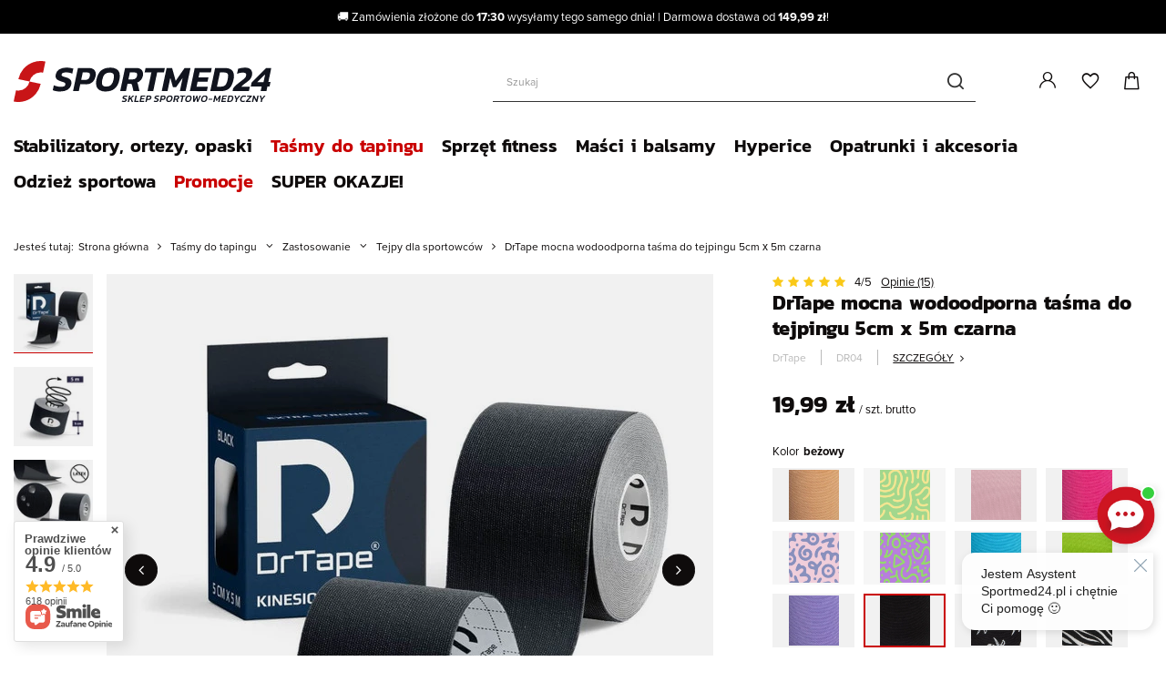

--- FILE ---
content_type: text/html; charset=utf-8
request_url: https://sportmed24.pl/pl/products/drtape-mocna-wodoodporna-tasma-do-tejpingu-5cm-x-5m-czarna-6057.html
body_size: 41391
content:
<!DOCTYPE html>
<html lang="pl" class="--freeShipping --vat --gross " ><head><meta name='viewport' content='user-scalable=no, initial-scale = 1.0, maximum-scale = 1.0, width=device-width, viewport-fit=cover'/><meta http-equiv="Content-Type" content="text/html; charset=utf-8"><meta http-equiv="X-UA-Compatible" content="IE=edge"><title>DrTape mocna wodoodporna taśma do tejpingu 5cm x 5m czarna beżowy | Sportmed24</title><meta name="keywords" content=""><meta name="description" content="Taśmy kinesiologiczne DrTape łączą w sobie niezwykłą przyczepność, wszechstronność zastosowań i komfort noszenia, oferując szybką ulgę w bólu i wspierając regenerackę organizmu, dzięki innowacyjnemu klejowi i materiałom najwyższej jakości."><link rel="icon" href="/gfx/pol/favicon.ico"><meta name="theme-color" content="#C90000"><meta name="msapplication-navbutton-color" content="#C90000"><meta name="apple-mobile-web-app-status-bar-style" content="#C90000"><link rel="preload stylesheet" as="style" href="/gfx/pol/style.css.gzip?r=1765808632"><script>var app_shop={urls:{prefix:'data="/gfx/'.replace('data="', '')+'pol/',graphql:'/graphql/v1/'},vars:{priceType:'gross',priceTypeVat:true,productDeliveryTimeAndAvailabilityWithBasket:false,geoipCountryCode:'US',},txt:{priceTypeText:' brutto',},fn:{},fnrun:{},files:[],graphql:{}};const getCookieByName=(name)=>{const value=`; ${document.cookie}`;const parts = value.split(`; ${name}=`);if(parts.length === 2) return parts.pop().split(';').shift();return false;};if(getCookieByName('freeeshipping_clicked')){document.documentElement.classList.remove('--freeShipping');}if(getCookieByName('rabateCode_clicked')){document.documentElement.classList.remove('--rabateCode');}function hideClosedBars(){const closedBarsArray=JSON.parse(localStorage.getItem('closedBars'))||[];if(closedBarsArray.length){const styleElement=document.createElement('style');styleElement.textContent=`${closedBarsArray.map((el)=>`#${el}`).join(',')}{display:none !important;}`;document.head.appendChild(styleElement);}}hideClosedBars();</script><script src="/gfx/pol/menu_omnibus.js.gzip?r=1765808632"></script><meta name="robots" content="index,follow"><meta name="rating" content="general"><meta name="Author" content="Sportmed24.pl na bazie IdoSell (www.idosell.com/shop).">
<!-- Begin partytown html or js -->

<script>partytownConfig = ["gtm_web_worker_active"] </script><script>partytown = {
          lib: "/partytown/",
          resolveUrl: function (url, location, type) {
            if (url.pathname.includes("debug/bootstrap")) {
                  const proxyUrl = new URL(`${location?.origin}/proxy/${url.href}`);
                  return proxyUrl;
              }
            if (url.href.search("proxy") === -1 && type === "script" && url.href.includes("facebook")) {
                const proxyUrl = new URL(`${location?.origin}/proxy/${url.href}`);
                return proxyUrl;
            }
            return url;
          },
          forward: [["dataLayer.push", { preserveBehavior: true }] , ""],
        }; window?.partytownCallback?.();</script><script>const t={preserveBehavior:!1},e=e=>{if("string"==typeof e)return[e,t];const[n,r=t]=e;return[n,{...t,...r}]},n=Object.freeze((t=>{const e=new Set;let n=[];do{Object.getOwnPropertyNames(n).forEach((t=>{"function"==typeof n[t]&&e.add(t)}))}while((n=Object.getPrototypeOf(n))!==Object.prototype);return Array.from(e)})());!function(t,r,o,i,a,s,c,d,l,p,u=t,f){function h(){f||(f=1,"/"==(c=(s.lib||"/~partytown/")+(s.debug?"debug/":""))[0]&&(l=r.querySelectorAll('script[type="text/partytown"]'),i!=t?i.dispatchEvent(new CustomEvent("pt1",{detail:t})):(d=setTimeout(v,1e4),r.addEventListener("pt0",w),a?y(1):o.serviceWorker?o.serviceWorker.register(c+(s.swPath||"partytown-sw.js"),{scope:c}).then((function(t){t.active?y():t.installing&&t.installing.addEventListener("statechange",(function(t){"activated"==t.target.state&&y()}))}),console.error):v())))}function y(e){p=r.createElement(e?"script":"iframe"),t._pttab=Date.now(),e||(p.style.display="block",p.style.width="0",p.style.height="0",p.style.border="0",p.style.visibility="hidden",p.setAttribute("aria-hidden",!0)),p.src=c+"partytown-"+(e?"atomics.js?v=0.10.1":"sandbox-sw.html?"+t._pttab),r.querySelector(s.sandboxParent||"body").appendChild(p)}function v(n,o){for(w(),i==t&&(s.forward||[]).map((function(n){const[r]=e(n);delete t[r.split(".")[0]]})),n=0;n<l.length;n++)(o=r.createElement("script")).innerHTML=l[n].innerHTML,o.nonce=s.nonce,r.head.appendChild(o);p&&p.parentNode.removeChild(p)}function w(){clearTimeout(d)}s=t.partytown||{},i==t&&(s.forward||[]).map((function(r){const[o,{preserveBehavior:i}]=e(r);u=t,o.split(".").map((function(e,r,o){var a;u=u[o[r]]=r+1<o.length?u[o[r]]||(a=o[r+1],n.includes(a)?[]:{}):(()=>{let e=null;if(i){const{methodOrProperty:n,thisObject:r}=((t,e)=>{let n=t;for(let t=0;t<e.length-1;t+=1)n=n[e[t]];return{thisObject:n,methodOrProperty:e.length>0?n[e[e.length-1]]:void 0}})(t,o);"function"==typeof n&&(e=(...t)=>n.apply(r,...t))}return function(){let n;return e&&(n=e(arguments)),(t._ptf=t._ptf||[]).push(o,arguments),n}})()}))})),"complete"==r.readyState?h():(t.addEventListener("DOMContentLoaded",h),t.addEventListener("load",h))}(window,document,navigator,top,window.crossOriginIsolated);</script>

<!-- End partytown html or js -->

<!-- Begin LoginOptions html -->

<style>
#client_new_social .service_item[data-name="service_Apple"]:before, 
#cookie_login_social_more .service_item[data-name="service_Apple"]:before,
.oscop_contact .oscop_login__service[data-service="Apple"]:before {
    display: block;
    height: 2.6rem;
    content: url('/gfx/standards/apple.svg?r=1743165583');
}
.oscop_contact .oscop_login__service[data-service="Apple"]:before {
    height: auto;
    transform: scale(0.8);
}
#client_new_social .service_item[data-name="service_Apple"]:has(img.service_icon):before,
#cookie_login_social_more .service_item[data-name="service_Apple"]:has(img.service_icon):before,
.oscop_contact .oscop_login__service[data-service="Apple"]:has(img.service_icon):before {
    display: none;
}
</style>

<!-- End LoginOptions html -->

<!-- Open Graph -->
<meta property="og:type" content="website"><meta property="og:url" content="https://sportmed24.pl/pl/products/drtape-mocna-wodoodporna-tasma-do-tejpingu-5cm-x-5m-czarna-6057.html
"><meta property="og:title" content="DrTape mocna wodoodporna taśma do tejpingu 5cm x 5m czarna"><meta property="og:description" content="Taśmy kinesiologiczne DrTape łączą w sobie niezwykłą przyczepność, wszechstronność zastosowań i komfort noszenia, oferując szybką ulgę w bólu i wspierając regenerackę organizmu, dzięki innowacyjnemu klejowi i materiałom najwyższej jakości."><meta property="og:site_name" content="Sportmed24.pl"><meta property="og:locale" content="pl_PL"><meta property="og:image" content="https://sportmed24.pl/hpeciai/7998ee979ecba88a7a23d2f3f0f3f2a9/pol_pl_DrTape-mocna-wodoodporna-tasma-do-tejpingu-5cm-x-5m-czarna-6057_1.webp"><meta property="og:image:width" content="650"><meta property="og:image:height" content="650"><link rel="manifest" href="https://sportmed24.pl/data/include/pwa/1/manifest.json?t=3"><meta name="apple-mobile-web-app-capable" content="yes"><meta name="apple-mobile-web-app-status-bar-style" content="black"><meta name="apple-mobile-web-app-title" content="sportmed24.pl"><link rel="apple-touch-icon" href="/data/include/pwa/1/icon-128.png"><link rel="apple-touch-startup-image" href="/data/include/pwa/1/logo-512.png" /><meta name="msapplication-TileImage" content="/data/include/pwa/1/icon-144.png"><meta name="msapplication-TileColor" content="#2F3BA2"><meta name="msapplication-starturl" content="/"><script type="application/javascript">var _adblock = true;</script><script async src="/data/include/advertising.js"></script><script type="application/javascript">var statusPWA = {
                online: {
                    txt: "Połączono z internetem",
                    bg: "#5fa341"
                },
                offline: {
                    txt: "Brak połączenia z internetem",
                    bg: "#eb5467"
                }
            }</script><script async type="application/javascript" src="/ajax/js/pwa_online_bar.js?v=1&r=6"></script><script >
window.dataLayer = window.dataLayer || [];
window.gtag = function gtag() {
dataLayer.push(arguments);
}
gtag('consent', 'default', {
'ad_storage': 'denied',
'analytics_storage': 'denied',
'ad_personalization': 'denied',
'ad_user_data': 'denied',
'wait_for_update': 500
});

gtag('set', 'ads_data_redaction', true);
</script><script id="iaiscript_1" data-requirements="W10=" data-ga4_sel="ga4script">
window.iaiscript_1 = `<${'script'}  class='google_consent_mode_update'>
gtag('consent', 'update', {
'ad_storage': 'denied',
'analytics_storage': 'denied',
'ad_personalization': 'denied',
'ad_user_data': 'denied'
});
</${'script'}>`;
</script>
<!-- End Open Graph -->

<link rel="canonical" href="https://sportmed24.pl/pl/products/drtape-mocna-wodoodporna-tasma-do-tejpingu-5cm-x-5m-czarna-6057.html" />

                <!-- Global site tag (gtag.js) -->
                <script  async src="https://www.googletagmanager.com/gtag/js?id=AW-851530198"></script>
                <script >
                    window.dataLayer = window.dataLayer || [];
                    window.gtag = function gtag(){dataLayer.push(arguments);}
                    gtag('js', new Date());
                    
                    gtag('config', 'AW-851530198', {"allow_enhanced_conversions":true});
gtag('config', 'G-FS9VYCL0J4');

                </script>
                <link rel="stylesheet" type="text/css" href="/data/designs/638d9e6dbe9bf3.24689622_100/gfx/pol/custom.css.gzip?r=1768384008">            <!-- Google Tag Manager -->
                    <script >(function(w,d,s,l,i){w[l]=w[l]||[];w[l].push({'gtm.start':
                    new Date().getTime(),event:'gtm.js'});var f=d.getElementsByTagName(s)[0],
                    j=d.createElement(s),dl=l!='dataLayer'?'&l='+l:'';j.async=true;j.src=
                    'https://www.googletagmanager.com/gtm.js?id='+i+dl;f.parentNode.insertBefore(j,f);
                    })(window,document,'script','dataLayer','GTM-58BC843');</script>
            <!-- End Google Tag Manager -->
<!-- Begin additional html or js -->


<!--24|1|15| modified: 2025-05-29 17:09:57-->
<script>document.addEventListener('DOMContentLoaded', () => {
  document.querySelectorAll('.product-list img').forEach((img, i) => {
    if (i < 2) {                   
      img.removeAttribute('loading');
      img.setAttribute('fetchpriority','high');
    }
  });
});</script>
<!--32|1|15| modified: 2025-05-18 17:52:20-->
<link rel="preconnect" href="https://static1.sportmed24.pl" crossorigin>
<link rel="preconnect" href="https://static2.sportmed24.pl" crossorigin>
<link rel="preconnect" href="https://static3.sportmed24.pl" crossorigin>
<link rel="preconnect" href="https://static4.sportmed24.pl" crossorigin>
<link rel="preconnect" href="https://static5.sportmed24.pl" crossorigin>
<link rel="preconnect" href="https://fonts.gstatic.com" crossorigin>
<link rel="preconnect" href="https://fonts.googleapis.com">

<script id="kill-fontello-preload">
  /* usuwa blokujący <link rel=preload fontello.woff> */
  document.querySelectorAll('link[rel="preload"][href*="fontello.woff"]')
          .forEach(l => l.remove());
</script>
<!--35|1|15| modified: 2025-05-29 17:10:42-->
<meta name="viewport"
      content="width=device-width, initial-scale=1, viewport-fit=cover">

<script id="a11y-small-fix">
  /*  dodaje role="img" + alt='' dla font-SVG w ikonach (czytniki screen) */
  document.querySelectorAll('header svg.icon:not([role])')
          .forEach(svg => { svg.setAttribute('role', 'img');
                            svg.setAttribute('aria-label', svg.className || ''); });
</script>
<!--39|1|19-->
<script>/*
 * edrone JavaScript Library.
 * https://edrone.me/
 *
 * GPL licenses.
 * https://edrone.me/integration-license/
*/
(function(srcjs) {
    window._edrone = window._edrone || {};
    _edrone.app_id = "685014bc98f1c";
    _edrone.version = "1.1.15";
    _edrone.platform = "iai";
    _edrone.action_type = "other";
    _edrone._old_init = _edrone.init


    fetch(window.location.origin + '/ajax/basket.php')
    .then(function(response) {
        return response.json();
    }).then(function(data) {
        if (data.basket.products.length != 0) {
            localStorage.setItem('iai_basket', JSON.stringify(data));
        }
        if (data.basket.user) {
            _edrone.email = data.basket.user.email ? data.basket.user.email : ''
            _edrone.first_name = data.basket.user.firstname ? data.basket.user.firstname : ''
            _edrone.last_name = data.basket.user.lastname ? data.basket.user.lastname : ''
        }
    });

    var doc = document.createElement('script');
    doc.type = 'text/javascript';
    doc.async = true;
    doc.src = ('https:' == document.location.protocol
        ? 'https:'
        : 'http:') + srcjs;
    var s = document.getElementsByTagName('script')[0];
    s.parentNode.insertBefore(doc, s);
})("//d3bo67muzbfgtl.cloudfront.net/edrone_2_0.js");

            </script>

<!-- End additional html or js -->
<script>(function(w,d,s,i,dl){w._ceneo = w._ceneo || function () {
w._ceneo.e = w._ceneo.e || []; w._ceneo.e.push(arguments); };
w._ceneo.e = w._ceneo.e || [];dl=dl===undefined?"dataLayer":dl;
const f = d.getElementsByTagName(s)[0], j = d.createElement(s); j.defer = true;
j.src = "https://ssl.ceneo.pl/ct/v5/script.js?accountGuid=" + i + "&t=" +
Date.now() + (dl ? "&dl=" + dl : ""); f.parentNode.insertBefore(j, f);
})(window, document, "script", "eb96eddb-00e8-4560-bfaf-44caecd33758");</script>
                <script>
                if (window.ApplePaySession && window.ApplePaySession.canMakePayments()) {
                    var applePayAvailabilityExpires = new Date();
                    applePayAvailabilityExpires.setTime(applePayAvailabilityExpires.getTime() + 2592000000); //30 days
                    document.cookie = 'applePayAvailability=yes; expires=' + applePayAvailabilityExpires.toUTCString() + '; path=/;secure;'
                    var scriptAppleJs = document.createElement('script');
                    scriptAppleJs.src = "/ajax/js/apple.js?v=3";
                    if (document.readyState === "interactive" || document.readyState === "complete") {
                          document.body.append(scriptAppleJs);
                    } else {
                        document.addEventListener("DOMContentLoaded", () => {
                            document.body.append(scriptAppleJs);
                        });  
                    }
                } else {
                    document.cookie = 'applePayAvailability=no; path=/;secure;'
                }
                </script>
                                <script>
                var listenerFn = function(event) {
                    if (event.origin !== "https://payment.idosell.com")
                        return;
                    
                    var isString = (typeof event.data === 'string' || event.data instanceof String);
                    if (!isString) return;
                    try {
                        var eventData = JSON.parse(event.data);
                    } catch (e) {
                        return;
                    }
                    if (!eventData) { return; }                                            
                    if (eventData.isError) { return; }
                    if (eventData.action != 'isReadyToPay') {return; }
                    
                    if (eventData.result.result && eventData.result.paymentMethodPresent) {
                        var googlePayAvailabilityExpires = new Date();
                        googlePayAvailabilityExpires.setTime(googlePayAvailabilityExpires.getTime() + 2592000000); //30 days
                        document.cookie = 'googlePayAvailability=yes; expires=' + googlePayAvailabilityExpires.toUTCString() + '; path=/;secure;'
                    } else {
                        document.cookie = 'googlePayAvailability=no; path=/;secure;'
                    }                                            
                }     
                if (!window.isAdded)
                {                                        
                    if (window.oldListener != null) {
                         window.removeEventListener('message', window.oldListener);
                    }                        
                    window.addEventListener('message', listenerFn);
                    window.oldListener = listenerFn;                                      
                       
                    const iframe = document.createElement('iframe');
                    iframe.src = "https://payment.idosell.com/assets/html/checkGooglePayAvailability.html?origin=https%3A%2F%2Fsportmed24.pl";
                    iframe.style.display = 'none';                                            

                    if (document.readyState === "interactive" || document.readyState === "complete") {
                          if (!window.isAdded) {
                              window.isAdded = true;
                              document.body.append(iframe);
                          }
                    } else {
                        document.addEventListener("DOMContentLoaded", () => {
                            if (!window.isAdded) {
                              window.isAdded = true;
                              document.body.append(iframe);
                          }
                        });  
                    }  
                }
                </script>
                <script>let paypalDate = new Date();
                    paypalDate.setTime(paypalDate.getTime() + 86400000);
                    document.cookie = 'payPalAvailability_PLN=-1; expires=' + paypalDate.getTime() + '; path=/; secure';
                </script><script src="/data/gzipFile/expressCheckout.js.gz"></script><link rel="preload" as="image" href="https://static3.sportmed24.pl/hpeciai/5325a018d7719b7e486ddd03489d7273/pol_pm_DrTape-mocna-wodoodporna-tasma-do-tejpingu-5cm-x-5m-czarna-6057_1.webp"><style>
							#photos_slider[data-skeleton] .photos__link:before {
								padding-top: calc(650/650* 100%);
							}
							@media (min-width: 979px) {.photos__slider[data-skeleton] .photos__figure:not(.--nav):first-child .photos__link {
								max-height: 650px;
							}}
						</style><link rel="stylesheet" href="https://use.typekit.net/lxi3ijs.css"></head><body><div id="container" class="projector_page container max-width-1650"><header class=" commercial_banner"><script class="ajaxLoad">
                app_shop.vars.vat_registered = "true";
                app_shop.vars.currency_format = "###,##0.00";
                
                    app_shop.vars.currency_before_value = false;
                
                    app_shop.vars.currency_space = true;
                
                app_shop.vars.symbol = "zł";
                app_shop.vars.id= "PLN";
                app_shop.vars.baseurl = "http://sportmed24.pl/";
                app_shop.vars.sslurl= "https://sportmed24.pl/";
                app_shop.vars.curr_url= "%2Fpl%2Fproducts%2Fdrtape-mocna-wodoodporna-tasma-do-tejpingu-5cm-x-5m-czarna-6057.html";
                

                var currency_decimal_separator = ',';
                var currency_grouping_separator = ' ';

                
                    app_shop.vars.blacklist_extension = ["exe","com","swf","js","php"];
                
                    app_shop.vars.blacklist_mime = ["application/javascript","application/octet-stream","message/http","text/javascript","application/x-deb","application/x-javascript","application/x-shockwave-flash","application/x-msdownload"];
                
                    app_shop.urls.contact = "/pl/contact.html";
                </script><div id="viewType" style="display:none"></div><div class="bars_top bars"><div class="bars__item" id="bar22" style="--background-color:#000000;--border-color:#000000;--font-color:#ffffff;"><div class="bars__wrapper"><div class="bars__content">  🚚 Zamówienia złożone do <strong>17:30</strong> wysyłamy tego samego dnia! | Darmowa dostawa od  <strong>149,99 zł</strong>!  </div></div></div></div><script>document.documentElement.style.setProperty('--bars-height',`${document.querySelector('.bars_top').offsetHeight}px`);</script><div id="freeShipping" class="freeShipping"><span class="freeShipping__info">Darmowa dostawa</span><strong class="freeShipping__val">
				od 
				150,00 zł</strong><a href="" class="freeShipping__close"></a></div><div id="logo" class="d-flex align-items-center"><a href="/" target="_self"><img src="/data/gfx/mask/pol/logo_1_big.svg" alt="Sportmed24 - Sklep sportowo-medyczny" width="283" height="45"></a></div><form action="https://sportmed24.pl/pl/search.html" method="get" id="menu_search" class="menu_search"><a href="#showSearchForm" class="menu_search__mobile"></a><div class="menu_search__block"><div class="menu_search__item --input"><input class="menu_search__input" type="text" name="text" autocomplete="off" placeholder="Szukaj"><button class="menu_search__submit" type="submit"></button></div><div class="menu_search__item --results search_result"></div></div></form><div id="menu_settings" class="align-items-center justify-content-center justify-content-lg-end"><div id="menu_additional"><a class="account_link" href="https://sportmed24.pl/pl/login.html">Zaloguj się</a><div class="shopping_list_top" data-empty="true"><a href="https://sportmed24.pl/pl/shoppinglist" class="wishlist_link slt_link">Listy zakupowe</a><div class="slt_lists"><ul class="slt_lists__nav"><li class="slt_lists__nav_item" data-list_skeleton="true" data-list_id="true" data-shared="true"><a class="slt_lists__nav_link" data-list_href="true"><span class="slt_lists__nav_name" data-list_name="true"></span><span class="slt_lists__count" data-list_count="true">0</span></a></li></ul><span class="slt_lists__empty">Dodaj produkty, które lubisz i chcesz kupić później.</span></div></div></div></div><div class="shopping_list_top_mobile" data-empty="true"><a href="https://sportmed24.pl/pl/shoppinglist" class="sltm_link"></a></div><div class="sl_choose sl_dialog"><div class="sl_choose__wrapper sl_dialog__wrapper"><div class="sl_choose__item --top sl_dialog_close mb-2"><strong class="sl_choose__label">Zapisz na liście zakupowej</strong></div><div class="sl_choose__item --lists" data-empty="true"><div class="sl_choose__list f-group --radio m-0 d-md-flex align-items-md-center justify-content-md-between" data-list_skeleton="true" data-list_id="true" data-shared="true"><input type="radio" name="add" class="sl_choose__input f-control" id="slChooseRadioSelect" data-list_position="true"><label for="slChooseRadioSelect" class="sl_choose__group_label f-label py-4" data-list_position="true"><span class="sl_choose__sub d-flex align-items-center"><span class="sl_choose__name" data-list_name="true"></span><span class="sl_choose__count" data-list_count="true">0</span></span></label><button type="button" class="sl_choose__button --desktop btn --solid">Zapisz</button></div></div><div class="sl_choose__item --create sl_create mt-4"><a href="#new" class="sl_create__link  align-items-center">Stwórz nową listę zakupową</a><form class="sl_create__form align-items-center"><div class="sl_create__group f-group --small mb-0"><input type="text" class="sl_create__input f-control" required="required"><label class="sl_create__label f-label">Nazwa nowej listy</label></div><button type="submit" class="sl_create__button btn --solid ml-2 ml-md-3">Utwórz listę</button></form></div><div class="sl_choose__item --mobile mt-4 d-flex justify-content-center d-md-none"><button class="sl_choose__button --mobile btn --solid --large">Zapisz</button></div></div></div><div id="menu_basket" class="topBasket"><a class="topBasket__sub" href="/basketedit.php"><span class="badge badge-info"></span><strong class="topBasket__price" style="display: none;">0,00 zł</strong></a><div class="topBasket__details --products" style="display: none;"><div class="topBasket__block --labels"><label class="topBasket__item --name">Produkt</label><label class="topBasket__item --sum">Ilość</label><label class="topBasket__item --prices">Cena</label></div><div class="topBasket__block --products"></div><div class="topBasket__block --oneclick topBasket_oneclick" data-lang="pol"><div class="topBasket_oneclick__label"><span class="topBasket_oneclick__text --fast">Szybkie zakupy <strong>1-Click</strong></span><span class="topBasket_oneclick__text --registration"> (bez rejestracji)</span></div><div class="topBasket_oneclick__items"><span class="topBasket_oneclick__item --googlePay" title="Google Pay"><img class="topBasket_oneclick__icon" src="/panel/gfx/payment_forms/237.png" alt="Google Pay"></span></div></div></div><div class="topBasket__details --shipping" style="display: none;"><span class="topBasket__name">Koszt dostawy od</span><span id="shipppingCost"></span></div><script>
						app_shop.vars.cache_html = true;
					</script></div><nav id="menu_categories" class="wide"><button type="button" class="navbar-toggler"><i class="icon-reorder"></i></button><div class="navbar-collapse" id="menu_navbar"><ul class="navbar-nav mx-md-n2"><li class="nav-item" data-id="152"><a  href="/pl/menu/stabilizatory-ortezy-opaski-152.html" target="_self" title="Stabilizatory, ortezy, opaski" class="nav-link" >Stabilizatory, ortezy, opaski</a><ul class="navbar-subnav"><ul><li class="nav-item d-none"><span title="Dodatkowe linki" class="nav-link" >Dodatkowe linki</span></li><li class="nav-item"><a  href="/pl/menu/stabilizatory-kolana-i-biodra-154.html" target="_self" title="Stabilizatory i ortezy na kolano" class="nav-link" >Stabilizatory i ortezy na kolano</a><ul class="navbar-subsubnav"><li class="nav-item"><a  href="/pl/menu/miekkie-opaski-na-kolano-289.html" target="_self" title="Miękkie opaski na kolano" class="nav-link" >Miękkie opaski na kolano</a></li><li class="nav-item"><a  href="/pl/menu/opaski-podrzepkowe-288.html" target="_self" title="Opaski podrzepkowe" class="nav-link" >Opaski podrzepkowe</a></li><li class="nav-item"><a  href="/pl/menu/ortezy-polsztywne-292.html" target="_self" title="Ortezy półsztywne na kolano" class="nav-link" >Ortezy półsztywne na kolano</a></li><li class="nav-item"><a  href="/pl/menu/ortezy-zegarowe-294.html" target="_self" title="Ortezy zegarowe na kolano" class="nav-link" >Ortezy zegarowe na kolano</a></li><li class="nav-item"><a  href="/pl/menu/stabilizatory-zawiasowe-293.html" target="_self" title="Stabilizatory zawiasowe na kolano" class="nav-link" >Stabilizatory zawiasowe na kolano</a></li></ul></li><li class="nav-item"><a  href="/pl/menu/stabilizatory-lokcia-i-barku-161.html" target="_self" title="Stabilizatory i ortezy na bark" class="nav-link" >Stabilizatory i ortezy na bark</a><ul class="navbar-subsubnav"><li class="nav-item"><a  href="/pl/menu/temblaki-265.html" target="_self" title="Temblaki" class="nav-link" >Temblaki</a></li><li class="nav-item"><a  href="/pl/menu/ortezy-na-ramie-i-bark-272.html" target="_self" title="Ortezy na ramię i bark" class="nav-link" >Ortezy na ramię i bark</a></li><li class="nav-item"><a  href="/pl/menu/kamizelki-dessault-271.html" target="_self" title="Kamizelki Desault" class="nav-link" >Kamizelki Desault</a></li></ul></li><li class="nav-item"><a  href="/pl/menu/stabilizatory-i-ortezy-na-lokiec-267.html" target="_self" title="Stabilizatory i ortezy na łokieć" class="nav-link" >Stabilizatory i ortezy na łokieć</a><ul class="navbar-subsubnav"><li class="nav-item"><a  href="/pl/menu/opaski-na-lokiec-tenisisty-i-golfisty-268.html" target="_self" title="Opaski na łokieć tenisisty i golfisty" class="nav-link" >Opaski na łokieć tenisisty i golfisty</a></li><li class="nav-item"><a  href="/pl/menu/rekawy-kompresyjne-266.html" target="_self" title="Rękawy kompresyjne" class="nav-link" >Rękawy kompresyjne</a></li><li class="nav-item"><a  href="/pl/menu/ochraniacze-na-lokiec-269.html" target="_self" title="Ochraniacze na łokieć" class="nav-link" >Ochraniacze na łokieć</a></li></ul></li><li class="nav-item"><a  href="/pl/menu/ortezy-nadgarstka-i-palca-274.html" target="_self" title="Stabilizatory i ortezy na nadgarstek" class="nav-link" >Stabilizatory i ortezy na nadgarstek</a><ul class="navbar-subsubnav"><li class="nav-item"><a  href="/pl/menu/stabilizatory-dlugie-276.html" target="_self" title="Długie stabilizatory na nadgarstek" class="nav-link" >Długie stabilizatory na nadgarstek</a></li><li class="nav-item"><a  href="/pl/menu/stabilizatory-krotkie-277.html" target="_self" title="Krótkie stabilizatory na nadgarstek" class="nav-link" >Krótkie stabilizatory na nadgarstek</a></li><li class="nav-item"><a  href="/pl/menu/ortezy-z-ujeciem-kciuka-278.html" target="_self" title="Ortezy i stabilizatory na kciuk" class="nav-link" >Ortezy i stabilizatory na kciuk</a></li><li class="nav-item"><a  href="/pl/menu/stabilizatory-z-szyna-279.html" target="_self" title="Stabilizatory nadgarstka z szyną" class="nav-link" >Stabilizatory nadgarstka z szyną</a></li></ul></li><li class="nav-item"><a  href="/pl/menu/stabilizatory-kostki-i-stopy-163.html" target="_self" title="Stabilizatory kostki i stopy" class="nav-link" >Stabilizatory kostki i stopy</a><ul class="navbar-subsubnav"><li class="nav-item"><a  href="/pl/menu/opaski-elastyczne-i-kompresyjne-300.html" target="_self" title="Opaski kompresyjne i elastyczne na kostkę" class="nav-link" >Opaski kompresyjne i elastyczne na kostkę</a></li><li class="nav-item"><a  href="/pl/menu/ortezy-usztywniajace-302.html" target="_self" title="Ortezy na kostkę i staw skokowy" class="nav-link" >Ortezy na kostkę i staw skokowy</a></li></ul></li><li class="nav-item"><a  href="/pl/menu/buty-i-wkladki-ortopedyczne-153.html" target="_self" title="Buty ortopedyczne" class="nav-link" >Buty ortopedyczne</a><ul class="navbar-subsubnav"><li class="nav-item"><a  href="/pl/menu/buty-ortopedyczne-wysokie-304.html" target="_self" title="Wysokie buty ortopedyczne" class="nav-link" >Wysokie buty ortopedyczne</a></li><li class="nav-item"><a  href="/pl/menu/buty-ortopedyczne-niskie-305.html" target="_self" title="Niskie buty ortopedyczne" class="nav-link" >Niskie buty ortopedyczne</a></li><li class="nav-item"><a  href="/pl/menu/buty-odciazajace-stope-376.html" target="_self" title="Buty odciążające stopę" class="nav-link" >Buty odciążające stopę</a></li></ul></li><li class="nav-item"><a  href="/pl/menu/pasy-i-gorsety-167.html" target="_self" title="Pasy i gorsety ortopedyczne" class="nav-link" >Pasy i gorsety ortopedyczne</a><ul class="navbar-subsubnav"><li class="nav-item"><a  href="/pl/menu/pasy-i-gorsety-wysokie-283.html" target="_self" title="Wysokie pasy i gorsety ortopedyczne" class="nav-link" >Wysokie pasy i gorsety ortopedyczne</a></li><li class="nav-item"><a  href="/pl/menu/pasy-i-gorsety-niskie-284.html" target="_self" title="Niskie pasy i gorsety ortopedyczne" class="nav-link" >Niskie pasy i gorsety ortopedyczne</a></li></ul></li><li class="nav-item"><span title="Akcesoria chłodzące i rozgrzewające" class="nav-link" >Akcesoria chłodzące i rozgrzewające</span><ul class="navbar-subsubnav"><li class="nav-item"><a  href="/pl/menu/pasy-rozgrzewajace-chlodzace-285.html" target="_self" title="Pasy rozgrzewające/chłodzące" class="nav-link" >Pasy rozgrzewające/chłodzące</a></li><li class="nav-item"><a  href="/pl/menu/oklady-i-spraye-chlodzace-1214.html" target="_self" title="Okłady i spraye chłodzące" class="nav-link" >Okłady i spraye chłodzące</a></li><li class="nav-item"><a  href="/pl/menu/systemy-chlodzace-1227.html" target="_self" title="Systemy chłodzące" class="nav-link" >Systemy chłodzące</a></li></ul></li><li class="nav-item empty"><a  href="/pl/menu/kolnierze-ortopedyczne-182.html" target="_self" title="Kołnierze ortopedyczne" class="nav-link" >Kołnierze ortopedyczne</a></li><li class="nav-item empty"><a  href="/pl/menu/palce-280.html" target="_self" title="Opaski i ortezy na palce" class="nav-link" >Opaski i ortezy na palce</a></li><li class="nav-item empty"><a  href="/pl/menu/wkladki-ortopedyczne-306.html" target="_self" title="Wkładki ortopedyczne" class="nav-link" >Wkładki ortopedyczne</a></li><li class="nav-item empty"><a  href="/pl/menu/biodro-286.html" target="_self" title="Ortezy na biodro" class="nav-link" >Ortezy na biodro</a></li></ul><li class="menu_banner_item"><a target="_self" href="https://sportmed24.pl/pl/menu/stabilizatory-ortezy-opaski-152.html" title="152"><img width="529" height="335" alt="152" src="/data/include/img/links/1672750524.webp?t=1747247756"></a></li><li class="subnav_bottom"><ul class="subnav_bottom_links"></ul></li></ul></li><li class="nav-item active" data-id="156"><a  href="/pl/menu/tasmy-do-tapingu-156.html" target="_self" title="Taśmy do tapingu" class="nav-link active" >Taśmy do tapingu</a><ul class="navbar-subnav"><ul><li class="nav-item d-none"><span title="Dodatkowe linki" class="nav-link" >Dodatkowe linki</span></li><li class="nav-item active"><span title="Zastosowanie" class="nav-link active" >Zastosowanie</span><ul class="navbar-subsubnav"><li class="nav-item active"><a  href="/pl/menu/dla-sportowcow-308.html" target="_self" title="Tejpy dla sportowców" class="nav-link active" >Tejpy dla sportowców</a></li><li class="nav-item"><a  href="/pl/menu/do-tapingu-sportowego-taping-sztywny-310.html" target="_self" title="Tejpy do tapingu sztywnego" class="nav-link" >Tejpy do tapingu sztywnego</a></li><li class="nav-item"><a  href="/pl/menu/do-tapingu-twarzy-i-biustu-311.html" target="_self" title="Tejpy do tapingu biustu" class="nav-link" >Tejpy do tapingu biustu</a></li><li class="nav-item"><a  href="/pl/menu/tejpy-do-tapingu-twarzy-1204.html" target="_self" title="Tejpy do tapingu twarzy" class="nav-link" >Tejpy do tapingu twarzy</a></li><li class="nav-item"><a  href="/pl/menu/do-duzych-grup-miesniowych-313.html" target="_self" title="Tejpy do dużych grup mięśniowych" class="nav-link" >Tejpy do dużych grup mięśniowych</a></li><li class="nav-item"><a  href="/pl/menu/do-tejpingu-zwierzat-312.html" target="_self" title="Tejpy do tapingu zwierząt" class="nav-link" >Tejpy do tapingu zwierząt</a></li></ul></li><li class="nav-item"><span title="Producent" class="nav-link" >Producent</span><ul class="navbar-subsubnav"><li class="nav-item"><a  href="/pl/menu/tasmy-drtape-755.html" target="_self" title="Taśmy DrTape" class="nav-link" >Taśmy DrTape</a></li><li class="nav-item"><a  href="/pl/menu/tasmy-kinesio-162.html" target="_self" title="Taśmy Kinesio" class="nav-link" >Taśmy Kinesio</a></li><li class="nav-item"><a  href="/pl/menu/tasmy-pino-180.html" target="_self" title="Taśmy Pino" class="nav-link" >Taśmy Pino</a></li><li class="nav-item"><a  href="/pl/menu/tasmy-mueller-158.html" target="_self" title="Taśmy Mueller" class="nav-link" >Taśmy Mueller</a></li></ul></li><li class="nav-item"><span title="Rodzaj" class="nav-link" >Rodzaj</span><ul class="navbar-subsubnav"><li class="nav-item"><a  href="/pl/menu/hipoalergiczne-315.html" target="_self" title="Hipoalergiczne taśmy kinezjologiczne" class="nav-link" >Hipoalergiczne taśmy kinezjologiczne</a></li><li class="nav-item"><a  href="/pl/menu/konopne-316.html" target="_self" title="Konopne taśmy kinezjologiczne" class="nav-link" >Konopne taśmy kinezjologiczne</a></li><li class="nav-item"><a  href="/pl/menu/bawelniane-317.html" target="_self" title="Bawełniane taśmy kinezjologiczne" class="nav-link" >Bawełniane taśmy kinezjologiczne</a></li></ul></li><li class="nav-item"><a  href="/pl/menu/akcesoria-371.html" target="_self" title="Akcesoria" class="nav-link" >Akcesoria</a><ul class="navbar-subsubnav"><li class="nav-item"><a  href="/pl/menu/gabki-i-kleje-372.html" target="_self" title="Gąbki i kleje do tapingu" class="nav-link" >Gąbki i kleje do tapingu</a></li><li class="nav-item"><a  href="/pl/menu/nozyczki-373.html" target="_self" title="Nożyczki do tejpów" class="nav-link" >Nożyczki do tejpów</a></li><li class="nav-item"><a  href="/pl/menu/literatura-374.html" target="_self" title="Książki o tapingu" class="nav-link" >Książki o tapingu</a></li></ul></li></ul><li class="menu_banner_item"><a target="_self" href="https://sportmed24.pl/pl/menu/tasmy-do-tapingu-156.html" title="156"><img width="512" height="324" alt="156" src="/data/include/img/links/1672753199.webp?t=1747380788"></a></li><li class="subnav_bottom"><ul class="subnav_bottom_links"></ul></li></ul></li><li class="nav-item" data-id="169"><a  href="/pl/menu/sprzet-fitness-169.html" target="_self" title="Sprzęt fitness" class="nav-link" >Sprzęt fitness</a><ul class="navbar-subnav"><ul><li class="nav-item d-none"><span title="Dodatkowe linki " class="nav-link" >Dodatkowe linki </span></li><li class="nav-item empty"><a  href="/pl/menu/bieznie-i-walking-pady-1251.html" target="_self" title="Bieżnie i walking pady" class="nav-link" >Bieżnie i walking pady</a></li><li class="nav-item empty"><a  href="/pl/menu/maty-do-jogi-i-fizjoterapii-338.html" target="_self" title="Maty do ćwiczeń, fitnessu, gimnastyczne" class="nav-link" >Maty do ćwiczeń, fitnessu, gimnastyczne</a></li><li class="nav-item empty"><a  href="/pl/menu/obciazniki-na-nadgarstki-i-kostki-341.html" target="_self" title="Obciążniki na nadgarstki i kostki" class="nav-link" >Obciążniki na nadgarstki i kostki</a></li><li class="nav-item empty"><a  href="/pl/menu/skakanki-343.html" target="_self" title="Skakanki" class="nav-link" >Skakanki</a></li><li class="nav-item"><a  href="/pl/menu/hula-hop-444.html" target="_self" title="Hula hop" class="nav-link" >Hula hop</a><ul class="navbar-subsubnav"><li class="nav-item"><a  href="/pl/menu/gladkie-1016.html" target="_self" title="Gładkie hula hop" class="nav-link" >Gładkie hula hop</a></li><li class="nav-item"><a  href="/pl/menu/masujace-1017.html" target="_self" title="Hula hop z wypustkami i obciążeniem" class="nav-link" >Hula hop z wypustkami i obciążeniem</a></li><li class="nav-item"><a  href="/pl/menu/wszystkie-1018.html" target="_self" title="Wszystkie" class="nav-link" >Wszystkie</a></li></ul></li><li class="nav-item"><a  href="/pl/menu/maty-do-akupresury-339.html" target="_self" title="Maty do akupresury" class="nav-link" >Maty do akupresury</a><ul class="navbar-subsubnav"><li class="nav-item"><a  href="/pl/menu/dlugie-1001.html" target="_self" title="Długie maty do akupresury" class="nav-link" >Długie maty do akupresury</a></li><li class="nav-item"><a  href="/pl/menu/krotkie-1002.html" target="_self" title="Krótkie maty do akupresury" class="nav-link" >Krótkie maty do akupresury</a></li><li class="nav-item"><a  href="/pl/menu/wszystkie-1008.html" target="_self" title="Wszystkie" class="nav-link" >Wszystkie</a></li></ul></li><li class="nav-item"><a  href="/pl/menu/hantelki-i-ciezarki-994.html" target="_self" title="Hantelki i ciężarki" class="nav-link" >Hantelki i ciężarki</a><ul class="navbar-subsubnav"><li class="nav-item"><a  href="/pl/menu/hantle-silikonowe-1207.html" target="_self" title="Hantle silikonowe" class="nav-link" >Hantle silikonowe</a></li><li class="nav-item"><a  href="/pl/menu/hantle-szesciokatne-1208.html" target="_self" title="Hantle sześciokątne" class="nav-link" >Hantle sześciokątne</a></li><li class="nav-item"><a  href="/pl/menu/kettlebell-1209.html" target="_self" title="Kettlebell" class="nav-link" >Kettlebell</a></li><li class="nav-item"><a  href="/pl/menu/zestawy-hantli-1210.html" target="_self" title="Zestawy hantli" class="nav-link" >Zestawy hantli</a></li></ul></li><li class="nav-item"><a  href="/pl/menu/gumy-oporowe-i-gimnastyczne-340.html" target="_self" title="Gumy oporowe i gimnastyczne" class="nav-link" >Gumy oporowe i gimnastyczne</a><ul class="navbar-subsubnav"><li class="nav-item"><a  href="/pl/menu/lateksowe-gumy-oporowe-1205.html" target="_self" title="Lateksowe gumy oporowe" class="nav-link" >Lateksowe gumy oporowe</a></li><li class="nav-item"><a  href="/pl/menu/materialowe-gumy-oporowe-1206.html" target="_self" title="Materiałowe gumy oporowe" class="nav-link" >Materiałowe gumy oporowe</a></li></ul></li><li class="nav-item"><a  href="/pl/menu/pilki-i-polpilki-do-cwiczen-i-pilatesu-337.html" target="_self" title="Piłki do ćwiczeń i fitnessu" class="nav-link" >Piłki do ćwiczeń i fitnessu</a><ul class="navbar-subsubnav"><li class="nav-item"><a  href="/pl/menu/duze-pilki-gimnastyczne-i-rehabilitacyjne-998.html" target="_self" title="Duże piłki gimnastyczne i rehabilitacyjne" class="nav-link" >Duże piłki gimnastyczne i rehabilitacyjne</a></li><li class="nav-item"><a  href="/pl/menu/male-pilki-do-cwiczen-999.html" target="_self" title="Małe piłki do pilatesu i ćwiczeń" class="nav-link" >Małe piłki do pilatesu i ćwiczeń</a></li><li class="nav-item"><a  href="/pl/menu/polkule-sensoryczne-997.html" target="_self" title="Półkule sensoryczne" class="nav-link" >Półkule sensoryczne</a></li><li class="nav-item"><a  href="/pl/menu/pileczki-do-masazu-i-automasazu-1000.html" target="_self" title="Piłeczki do masażu i automasażu" class="nav-link" >Piłeczki do masażu i automasażu</a></li><li class="nav-item"><a  href="/pl/menu/wszystkie-1007.html" target="_self" title="Wszystkie" class="nav-link" >Wszystkie</a></li></ul></li><li class="nav-item"><a  href="/pl/menu/duoball-podwojna-pileczka-377.html" target="_self" title="Podwójne piłeczki - Duoball" class="nav-link" >Podwójne piłeczki - Duoball</a><ul class="navbar-subsubnav"><li class="nav-item"><a  href="/pl/menu/gladkie-1013.html" target="_self" title="Gładkie podwójne piłeczki" class="nav-link" >Gładkie podwójne piłeczki</a></li><li class="nav-item"><a  href="/pl/menu/z-kolcami-sensoryczne-1014.html" target="_self" title="Podwójne piłeczki sensoryczne/z kolcami" class="nav-link" >Podwójne piłeczki sensoryczne/z kolcami</a></li><li class="nav-item"><a  href="/pl/menu/wszystkie-1015.html" target="_self" title="Wszystkie" class="nav-link" >Wszystkie</a></li></ul></li><li class="nav-item"><a  href="/pl/menu/poduszki-dyski-i-podkladki-balansujace-171.html" target="_self" title="Poduszki i dyski balansujące" class="nav-link" >Poduszki i dyski balansujące</a><ul class="navbar-subsubnav"><li class="nav-item"><a  href="/pl/menu/z-kolcami-jezyki-sensoryczne-1020.html" target="_self" title="Poduszki i dyski sensoryczne" class="nav-link" >Poduszki i dyski sensoryczne</a></li><li class="nav-item"><a  href="/pl/menu/wszystkie-1021.html" target="_self" title="Wszystkie" class="nav-link" >Wszystkie</a></li></ul></li><li class="nav-item"><a  href="/pl/menu/rollery-170.html" target="_self" title="Rollery" class="nav-link" >Rollery</a><ul class="navbar-subsubnav"><li class="nav-item"><a  href="/pl/menu/gladkie-1003.html" target="_self" title="Gładkie rollery" class="nav-link" >Gładkie rollery</a></li><li class="nav-item"><a  href="/pl/menu/z-wypustkami-1004.html" target="_self" title="Rollery z wypustkami" class="nav-link" >Rollery z wypustkami</a></li><li class="nav-item"><a  href="/pl/menu/wibrujace-1012.html" target="_self" title="Wibrujące rollery" class="nav-link" >Wibrujące rollery</a></li><li class="nav-item"><a  href="/pl/menu/zestawy-1005.html" target="_self" title="Zestawy rollerów" class="nav-link" >Zestawy rollerów</a></li><li class="nav-item"><a  href="/pl/menu/wszystkie-1006.html" target="_self" title="Wszystkie" class="nav-link" >Wszystkie</a></li></ul></li><li class="nav-item empty"><a  href="/pl/menu/uchwyty-drazki-kolka-do-cwiczen-1010.html" target="_self" title="Uchwyty, drążki, kółka do ćwiczeń" class="nav-link" >Uchwyty, drążki, kółka do ćwiczeń</a></li><li class="nav-item empty"><a  href="/pl/menu/trening-dloni-1011.html" target="_self" title="Wzmacniacze i ściskacze do dłoni" class="nav-link" >Wzmacniacze i ściskacze do dłoni</a></li><li class="nav-item empty"><a  href="/pl/menu/bloczki-do-jogi-342.html" target="_self" title="Bloczki do jogi" class="nav-link" >Bloczki do jogi</a></li><li class="nav-item empty"><a  href="/pl/menu/zestawy-1254.html" target="_self" title="Zestawy" class="nav-link" >Zestawy</a></li><li class="nav-item"><a  href="/pl/menu/opaski-do-cwiczen-443.html" target="_self" title="Opaski do ćwiczeń" class="nav-link" >Opaski do ćwiczeń</a><ul class="navbar-subsubnav"><li class="nav-item"><a  href="/pl/menu/lokiec-1022.html" target="_self" title="Łokieć" class="nav-link" >Łokieć</a></li><li class="nav-item"><a  href="/pl/menu/nadgarstek-1023.html" target="_self" title="Nadgarstek" class="nav-link" >Nadgarstek</a></li><li class="nav-item"><a  href="/pl/menu/plecy-1024.html" target="_self" title="Plecy" class="nav-link" >Plecy</a></li><li class="nav-item"><a  href="/pl/menu/kolano-1025.html" target="_self" title="Kolano" class="nav-link" >Kolano</a></li><li class="nav-item"><a  href="/pl/menu/kostka-1026.html" target="_self" title="Kostka" class="nav-link" >Kostka</a></li><li class="nav-item"><a  href="/pl/menu/wszystkie-1027.html" target="_self" title="Wszystkie" class="nav-link" >Wszystkie</a></li></ul></li><li class="nav-item"><a  href="/pl/menu/akcesoria-do-cwiczen-442.html" target="_self" title="Akcesoria do ćwiczeń" class="nav-link" >Akcesoria do ćwiczeń</a><ul class="navbar-subsubnav"><li class="nav-item"><a  href="/pl/menu/obrecze-do-pilatesu-1216.html" target="_self" title="Obręcze do pilatesu" class="nav-link" >Obręcze do pilatesu</a></li><li class="nav-item"><a  href="/pl/menu/podkladki-do-cwiczen-1217.html" target="_self" title="Podkładki do ćwiczeń" class="nav-link" >Podkładki do ćwiczeń</a></li><li class="nav-item"><a  href="/pl/menu/urzadzenia-do-cwiczen-miesni-szczek-1218.html" target="_self" title="Urządzenia do ćwiczeń mięśni szczęk" class="nav-link" >Urządzenia do ćwiczeń mięśni szczęk</a></li></ul></li><li class="nav-item empty"><a  href="/pl/menu/wszystko-1009.html" target="_self" title="Wszystko" class="nav-link" >Wszystko</a></li></ul><li class="menu_banner_item"><a target="_self" href="https://sportmed24.pl/pl/menu/fitness-i-cwiczenia-169.html" title="169"><img width="529" height="335" alt="169" src="/data/include/img/links/1680869176.webp?t=1747247809"></a></li><li class="subnav_bottom"><ul class="subnav_bottom_links"></ul></li></ul></li><li class="nav-item" data-id="349"><a  href="/pl/menu/masci-i-balsamy-349.html" target="_self" title="Maści i balsamy " class="nav-link" >Maści i balsamy </a><ul class="navbar-subnav"><ul><li class="nav-item d-none"><span title="Dodatkowe linki" class="nav-link" >Dodatkowe linki</span></li><li class="nav-item"><span title="Rodzaj" class="nav-link" >Rodzaj</span><ul class="navbar-subsubnav"><li class="nav-item"><a  href="/pl/menu/masci-i-balsamy-lecznicze-352.html" target="_self" title="Maści i balsamy lecznicze" class="nav-link" >Maści i balsamy lecznicze</a></li><li class="nav-item"><a  href="/pl/menu/kremy-i-olejki-do-masazu-353.html" target="_self" title="Kremy i olejki do masażu" class="nav-link" >Kremy i olejki do masażu</a></li></ul></li><li class="nav-item"><span title="Przeznaczenie" class="nav-link" >Przeznaczenie</span><ul class="navbar-subsubnav"><li class="nav-item"><a  href="/pl/menu/kontuzje-urazy-i-stluczenia-354.html" target="_self" title="Maści i kremy na urazy i kontuzje" class="nav-link" >Maści i kremy na urazy i kontuzje</a></li><li class="nav-item"><a  href="/pl/menu/na-bol-miesni-i-stawow-356.html" target="_self" title="Maści i żele na ból mięśni i stawów" class="nav-link" >Maści i żele na ból mięśni i stawów</a></li></ul></li><li class="nav-item"><span title="Działanie" class="nav-link" >Działanie</span><ul class="navbar-subsubnav"><li class="nav-item"><a  href="/pl/menu/lagodzace-stany-zapalne-355.html" target="_self" title="Maści i żele łagodzące stany zapalne" class="nav-link" >Maści i żele łagodzące stany zapalne</a></li><li class="nav-item"><a  href="/pl/menu/rozgrzewajace-357.html" target="_self" title="Maści rozgrzewające" class="nav-link" >Maści rozgrzewające</a></li><li class="nav-item"><a  href="/pl/menu/chlodzace-358.html" target="_self" title="Żele i maści chłodzące" class="nav-link" >Żele i maści chłodzące</a></li></ul></li></ul><li class="menu_banner_item"><a target="_self" href="https://sportmed24.pl/pl/menu/masci-i-balsamy-349.html" title="349"><img width="529" height="335" alt="349" src="/data/include/img/links/1680869329.webp?t=1747380814"></a></li><li class="subnav_bottom"><ul class="subnav_bottom_links"></ul></li></ul></li><li class="nav-item" data-id="1223"><a  href="/pl/producers/hyperice-1308137290.html" target="_self" title="Hyperice" class="nav-link" >Hyperice</a><ul class="navbar-subnav"><ul><li class="nav-item d-none"><span title="Dodatkowe linki " class="nav-link" >Dodatkowe linki </span></li><li class="nav-item"><span title="Rodzaj" class="nav-link" >Rodzaj</span><ul class="navbar-subsubnav"><li class="nav-item"><a  href="/pl/menu/nogawki-do-drenazu-limfatycznego-1219.html" target="_self" title="Nogawki do drenażu limfatycznego" class="nav-link" >Nogawki do drenażu limfatycznego</a></li><li class="nav-item"><a  href="/pl/menu/pistolety-do-masazu-174.html" target="_self" title="Pistolety do masażu" class="nav-link" >Pistolety do masażu</a></li><li class="nav-item"><a  href="/pl/menu/koncowki-do-masazerow-1221.html" target="_self" title="Końcówki do masażerów" class="nav-link" >Końcówki do masażerów</a></li><li class="nav-item"><a  href="/pl/menu/akcesoria-i-dodatki-335.html" target="_self" title="Akcesoria i dodatki do masażerów" class="nav-link" >Akcesoria i dodatki do masażerów</a></li></ul></li><li class="nav-item"><span title="Serie" class="nav-link" >Serie</span><ul class="navbar-subsubnav"><li class="nav-item"><a  href="/pl/menu/normatec-system-do-regeneracji-i-masazu-329.html" target="_self" title="Normatec" class="nav-link" >Normatec</a></li><li class="nav-item"><a  href="/pl/menu/venom-terapia-cieplem-331.html" target="_self" title="Venom" class="nav-link" >Venom</a></li><li class="nav-item"><a  href="/pl/menu/vyper-rollery-wibracyjne-332.html" target="_self" title="Vyper" class="nav-link" >Vyper</a></li><li class="nav-item"><a  href="/pl/menu/hypervolt-masazer-reczny-330.html" target="_self" title="Hypervolt" class="nav-link" >Hypervolt</a></li><li class="nav-item"><a  href="/pl/menu/hypersfera-pilki-wibrujace-333.html" target="_self" title="Hypersphere" class="nav-link" >Hypersphere</a></li><li class="nav-item"><a  href="/pl/menu/contrast-1243.html" target="_self" title="Contrast" class="nav-link" >Contrast</a></li></ul></li></ul><li class="menu_banner_item"><li class="subnav_bottom"><ul class="subnav_bottom_links"></ul></li></ul></li><li class="nav-item" data-id="360"><a  href="/pl/menu/opatrunki-i-akcesoria-360.html" target="_self" title="Opatrunki i akcesoria " class="nav-link" >Opatrunki i akcesoria </a><ul class="navbar-subnav"><ul><li class="nav-item d-none"><span title="Dodatkowe linki" class="nav-link" >Dodatkowe linki</span></li><li class="nav-item"><span title="Opatrunki i akcesoria" class="nav-link" >Opatrunki i akcesoria</span><ul class="navbar-subsubnav"><li class="nav-item"><a  href="/pl/menu/plastry-362.html" target="_self" title="Plastry" class="nav-link" >Plastry</a></li><li class="nav-item"><a  href="/pl/menu/bandaze-kohezyjne-363.html" target="_self" title="Bandaże kohezyjne" class="nav-link" >Bandaże kohezyjne</a></li><li class="nav-item"><a  href="/pl/menu/oklady-zimno-cieplo-365.html" target="_self" title="Okłady zimno-ciepło" class="nav-link" >Okłady zimno-ciepło</a></li><li class="nav-item"><a  href="/pl/menu/nozyczki-366.html" target="_self" title="Nożyczki ratownicze i medyczne" class="nav-link" >Nożyczki ratownicze i medyczne</a></li></ul></li><li class="nav-item"><span title="Akcesoria sportowe" class="nav-link" >Akcesoria sportowe</span><ul class="navbar-subsubnav"><li class="nav-item"><a  href="/pl/menu/torby-i-saszetki-368.html" target="_self" title="Torby medyczne i organizery" class="nav-link" >Torby medyczne i organizery</a></li><li class="nav-item"><a  href="/pl/menu/ochraniacze-na-zeby-1211.html" target="_self" title="Ochraniacze na zęby" class="nav-link" >Ochraniacze na zęby</a></li><li class="nav-item"><a  href="/pl/menu/lodowki-sportowo-turystyczne-1213.html" target="_self" title="Lodówki sportowo-turystyczne" class="nav-link" >Lodówki sportowo-turystyczne</a></li></ul></li></ul><li class="menu_banner_item"><a target="_self" href="https://sportmed24.pl/pl/menu/opatrunki-i-akcesoria-360.html" title="360"><img width="529" height="335" alt="360" src="/data/include/img/links/1680871119.webp?t=1747380744"></a></li><li class="subnav_bottom"><ul class="subnav_bottom_links"></ul></li></ul></li><li class="nav-item" data-id="328"><a  href="/pl/menu/odziez-sportowa-328.html" target="_self" title="Odzież sportowa" class="nav-link" >Odzież sportowa</a><ul class="navbar-subnav"><ul><li class="nav-item d-none"><span title="Dodatkowe linki" class="nav-link" >Dodatkowe linki</span></li><li class="nav-item"><a  href="/pl/menu/buty-do-biegania-1265.html" target="_self" title="Buty do biegania" class="nav-link" >Buty do biegania</a><ul class="navbar-subsubnav"><li class="nav-item"><a  href="/pl/menu/damskie-buty-do-biegania-1187.html" target="_self" title="Damskie buty do biegania" class="nav-link" >Damskie buty do biegania</a></li><li class="nav-item"><a  href="/pl/menu/meskie-buty-do-biegania-1188.html" target="_self" title="Męskie buty do biegania" class="nav-link" >Męskie buty do biegania</a></li></ul></li><li class="nav-item"><a  href="/pl/menu/kurtki-sportowe-1267.html" target="_self" title="Kurtki sportowe" class="nav-link" >Kurtki sportowe</a><ul class="navbar-subsubnav"><li class="nav-item"><a  href="/pl/menu/kurtki-damskie-1200.html" target="_self" title="Damskie kurtki" class="nav-link" >Damskie kurtki</a></li><li class="nav-item"><a  href="/pl/menu/kurtki-meskie-1201.html" target="_self" title="Męskie kurtki" class="nav-link" >Męskie kurtki</a></li></ul></li><li class="nav-item"><a  href="/pl/menu/koszulki-sportowe-1268.html" target="_self" title="Koszulki sportowe" class="nav-link" >Koszulki sportowe</a><ul class="navbar-subsubnav"><li class="nav-item"><a  href="/pl/menu/koszulki-damskie-397.html" target="_self" title="Damskie koszulki" class="nav-link" >Damskie koszulki</a></li><li class="nav-item"><a  href="/pl/menu/crop-topy-i-tank-topy-415.html" target="_self" title="Topy sportowe damskie" class="nav-link" >Topy sportowe damskie</a></li><li class="nav-item"><a  href="/pl/menu/koszulki-meskie-406.html" target="_self" title="Męskie koszulki" class="nav-link" >Męskie koszulki</a></li></ul></li><li class="nav-item"><a  href="/pl/menu/longsleeve-sportowy-1271.html" target="_self" title="Longsleeve sportowy" class="nav-link" >Longsleeve sportowy</a><ul class="navbar-subsubnav"><li class="nav-item"><a  href="/pl/menu/longsleeve-sportowy-damski-1247.html" target="_self" title="Damskie longsleeve" class="nav-link" >Damskie longsleeve</a></li><li class="nav-item"><a  href="/pl/menu/longsleeve-sportowe-meskie-1261.html" target="_self" title="Męskie longsleeve" class="nav-link" >Męskie longsleeve</a></li></ul></li><li class="nav-item"><a  href="/pl/menu/legginsy-i-dlugie-spodnie-1272.html" target="_self" title="Legginsy i długie spodnie" class="nav-link" >Legginsy i długie spodnie</a><ul class="navbar-subsubnav"><li class="nav-item"><a  href="/pl/menu/damskie-legginsy-sportowe-1248.html" target="_self" title="Damskie legginsy sportowe" class="nav-link" >Damskie legginsy sportowe</a></li><li class="nav-item"><a  href="/pl/menu/spodnie-407.html" target="_self" title="Męskie spodnie sportowe" class="nav-link" >Męskie spodnie sportowe</a></li></ul></li><li class="nav-item"><a  href="/pl/menu/spodenki-sportowe-1270.html" target="_self" title="Spodenki sportowe" class="nav-link" >Spodenki sportowe</a><ul class="navbar-subsubnav"><li class="nav-item"><a  href="/pl/menu/damskie-spodenki-sportowe-398.html" target="_self" title="Damskie spodenki sportowe" class="nav-link" >Damskie spodenki sportowe</a></li><li class="nav-item"><a  href="/pl/menu/meskie-spodenki-sportowe-1257.html" target="_self" title="Męskie spodenki sportowe" class="nav-link" >Męskie spodenki sportowe</a></li></ul></li><li class="nav-item"><a  href="/pl/menu/skarpety-wszystkie-427.html" target="_self" title="Męskie skarpety sportowe" class="nav-link" >Męskie skarpety sportowe</a><ul class="navbar-subsubnav"><li class="nav-item"><a  href="/pl/menu/skarpety-stopki-403.html" target="_self" title="Skarpety stopki" class="nav-link" >Skarpety stopki</a></li><li class="nav-item"><a  href="/pl/menu/skarpety-low-cut-402.html" target="_self" title="Skarpety low-cut" class="nav-link" >Skarpety low-cut</a></li><li class="nav-item"><a  href="/pl/menu/skarpety-krotkie-401.html" target="_self" title="Krótkie skarpety sportowe" class="nav-link" >Krótkie skarpety sportowe</a></li></ul></li><li class="nav-item"><a  href="/pl/menu/skarpety-wszystkie-426.html" target="_self" title="Damskie skarpety sportowe" class="nav-link" >Damskie skarpety sportowe</a><ul class="navbar-subsubnav"><li class="nav-item"><a  href="/pl/menu/damskie-skarpety-stopki-394.html" target="_self" title="Skarpetki stopki" class="nav-link" >Skarpetki stopki</a></li><li class="nav-item"><a  href="/pl/menu/skarpety-low-cut-393.html" target="_self" title="Skarpety low-cut" class="nav-link" >Skarpety low-cut</a></li><li class="nav-item"><a  href="/pl/menu/skarpety-krotkie-336.html" target="_self" title="Krótkie skarpety sportowe" class="nav-link" >Krótkie skarpety sportowe</a></li></ul></li><li class="nav-item empty"><a  href="/pl/menu/rekawy-kompresyjne-395.html" target="_self" title="Rękawy kompresyjne na ręce" class="nav-link" >Rękawy kompresyjne na ręce</a></li><li class="nav-item"><a  href="/pl/menu/opaski-kompresyjne-na-lydki-1269.html" target="_self" title="Opaski kompresyjne na łydki" class="nav-link" >Opaski kompresyjne na łydki</a><ul class="navbar-subsubnav"><li class="nav-item"><a  href="/pl/menu/damskie-opaski-na-lydki-396.html" target="_self" title="Damskie opaski kompresyjne" class="nav-link" >Damskie opaski kompresyjne</a></li><li class="nav-item"><a  href="/pl/menu/meskie-opaski-na-lydki-405.html" target="_self" title="Męskie opaski kompresyjne" class="nav-link" >Męskie opaski kompresyjne</a></li></ul></li><li class="nav-item"><a  href="/pl/menu/podkolanowki-kompresyjne-1266.html" target="_self" title="Podkolanówki kompresyjne" class="nav-link" >Podkolanówki kompresyjne</a><ul class="navbar-subsubnav"><li class="nav-item"><a  href="/pl/menu/podkolanowki-damskie-392.html" target="_self" title="Damskie podkolanówki" class="nav-link" >Damskie podkolanówki</a></li><li class="nav-item"><a  href="/pl/menu/podkolanowki-meskie-400.html" target="_self" title="Męskie podkolanówki" class="nav-link" >Męskie podkolanówki</a></li></ul></li><li class="nav-item empty"><a  href="/pl/menu/opaski-rozne-410.html" target="_self" title="Opaski kompresyjne" class="nav-link" >Opaski kompresyjne</a></li><li class="nav-item"><a  href="/pl/menu/czapki-1264.html" target="_self" title="Czapki" class="nav-link" >Czapki</a><ul class="navbar-subsubnav"><li class="nav-item"><a  href="/pl/menu/czapki-zimowe-408.html" target="_self" title="Czapki zimowe" class="nav-link" >Czapki zimowe</a></li><li class="nav-item"><a  href="/pl/menu/czapki-z-daszkiem-i-daszki-1250.html" target="_self" title="Czapki z daszkiem i daszki" class="nav-link" >Czapki z daszkiem i daszki</a></li><li class="nav-item"><a  href="/pl/menu/opaski-sportowe-na-glowe-1249.html" target="_self" title="Opaski sportowe na głowę" class="nav-link" >Opaski sportowe na głowę</a></li></ul></li><li class="nav-item empty"><a  href="/pl/menu/kominy-i-bandany-1260.html" target="_self" title="Kominy i bandany" class="nav-link" >Kominy i bandany</a></li><li class="nav-item empty"><a  href="/pl/menu/rekawiczki-1252.html" target="_self" title="Rękawiczki" class="nav-link" >Rękawiczki</a></li><li class="nav-item empty"><a  href="/pl/menu/akcesoria-417.html" target="_self" title="Akcesoria sportowe" class="nav-link" >Akcesoria sportowe</a></li></ul><li class="menu_banner_item"><li class="subnav_bottom"><ul class="subnav_bottom_links"></ul></li></ul></li><li class="nav-item" data-id="240"><a  href="/pl/promotions/promocja.html" target="_self" title="Promocje" class="nav-link" >Promocje</a></li><li class="nav-item" data-id="1235"><a  href="/pl/menu/super-okazje-1235.html" target="_self" title="SUPER OKAZJE!" class="nav-link" >SUPER OKAZJE!</a><ul class="navbar-subnav"><ul><li class="nav-item d-none"><a  href="/pl/menu/akcesoria-treningowe-do-50-1277.html" target="_self" title="Akcesoria treningowe do - 50%" class="nav-link" >Akcesoria treningowe do - 50%</a></li><li class="nav-item empty"><a  href="/pl/menu/cep-snowfall-do-40-1275.html" target="_self" title="CEP SNOWFALL do -40%" class="nav-link" >CEP SNOWFALL do -40%</a></li><li class="nav-item empty"><a  href="/pl/menu/cep-wyprzedaz-1282.html" target="_self" title="CEP WYPRZEDAŻ" class="nav-link" >CEP WYPRZEDAŻ</a></li></ul><li class="menu_banner_item"><li class="subnav_bottom"><ul class="subnav_bottom_links"></ul></li></ul></li></ul></div></nav><div id="breadcrumbs" class="breadcrumbs"><div class="back_button"><button id="back_button"></button></div><div class="list_wrapper"><ol><li><span>Jesteś tutaj:  </span></li><li class="bc-main"><span><a href="/">Strona główna</a></span></li><li class="category bc-item-1 --more"><a class="category" href="/pl/menu/tasmy-do-tapingu-156.html">Taśmy do tapingu</a><ul class="breadcrumbs__sub"><li class="breadcrumbs__item"><span class="breadcrumbs__link">Dodatkowe linki</span></li><li class="breadcrumbs__item"><span class="breadcrumbs__link">Zastosowanie</span></li><li class="breadcrumbs__item"><span class="breadcrumbs__link">Producent</span></li><li class="breadcrumbs__item"><span class="breadcrumbs__link">Rodzaj</span></li><li class="breadcrumbs__item"><a class="breadcrumbs__link --link" href="/pl/menu/akcesoria-371.html">Akcesoria</a></li></ul></li><li class="category bc-item-2 --more"><span class="category">Zastosowanie</span><ul class="breadcrumbs__sub"><li class="breadcrumbs__item"><a class="breadcrumbs__link --link" href="/pl/menu/dla-sportowcow-308.html">Tejpy dla sportowców</a></li><li class="breadcrumbs__item"><a class="breadcrumbs__link --link" href="/pl/menu/do-tapingu-sportowego-taping-sztywny-310.html">Tejpy do tapingu sztywnego</a></li><li class="breadcrumbs__item"><a class="breadcrumbs__link --link" href="/pl/menu/do-tapingu-twarzy-i-biustu-311.html">Tejpy do tapingu biustu</a></li><li class="breadcrumbs__item"><a class="breadcrumbs__link --link" href="/pl/menu/tejpy-do-tapingu-twarzy-1204.html">Tejpy do tapingu twarzy</a></li><li class="breadcrumbs__item"><a class="breadcrumbs__link --link" href="/pl/menu/do-duzych-grup-miesniowych-313.html">Tejpy do dużych grup mięśniowych</a></li><li class="breadcrumbs__item"><a class="breadcrumbs__link --link" href="/pl/menu/do-tejpingu-zwierzat-312.html">Tejpy do tapingu zwierząt</a></li></ul></li><li class="category bc-item-3 bc-active"><a class="category" href="/pl/menu/dla-sportowcow-308.html">Tejpy dla sportowców</a></li><li class="bc-active bc-product-name"><span>DrTape mocna wodoodporna taśma do tejpingu 5cm x 5m czarna</span></li></ol></div></div></header><div id="layout" class="row clearfix"><aside class="col-3"><section class="shopping_list_menu"><div class="shopping_list_menu__block --lists slm_lists" data-empty="true"><span class="slm_lists__label">Listy zakupowe</span><ul class="slm_lists__nav"><li class="slm_lists__nav_item" data-list_skeleton="true" data-list_id="true" data-shared="true"><a class="slm_lists__nav_link" data-list_href="true"><span class="slm_lists__nav_name" data-list_name="true"></span><span class="slm_lists__count" data-list_count="true">0</span></a></li><li class="slm_lists__nav_header"><span class="slm_lists__label">Listy zakupowe</span></li></ul><a href="#manage" class="slm_lists__manage d-none align-items-center d-md-flex">Zarządzaj listami</a></div><div class="shopping_list_menu__block --bought slm_bought"><a class="slm_bought__link d-flex" href="https://sportmed24.pl/pl/products-bought.html">
						Lista dotychczas zamówionych produktów
					</a></div><div class="shopping_list_menu__block --info slm_info"><strong class="slm_info__label d-block mb-3">Jak działa lista zakupowa?</strong><ul class="slm_info__list"><li class="slm_info__list_item d-flex mb-3">
							Po zalogowaniu możesz umieścić i przechowywać na liście zakupowej dowolną liczbę produktów nieskończenie długo.
						</li><li class="slm_info__list_item d-flex mb-3">
							Dodanie produktu do listy zakupowej nie oznacza automatycznie jego rezerwacji.
						</li><li class="slm_info__list_item d-flex mb-3">
							Dla niezalogowanych klientów lista zakupowa przechowywana jest do momentu wygaśnięcia sesji (około 24h).
						</li></ul></div></section><div id="mobileCategories" class="mobileCategories"><div class="mobileCategories__item --menu"><a class="mobileCategories__link --active" href="#" data-ids="#menu_search,.shopping_list_menu,#menu_search,#menu_navbar,#menu_navbar3, #menu_blog">
                            Menu
                        </a></div><div class="mobileCategories__item --account"><a class="mobileCategories__link" href="#" data-ids="#menu_contact,#login_menu_block">
                            Konto
                        </a></div></div><div class="setMobileGrid" data-item="#menu_navbar"></div><div class="setMobileGrid" data-item="#menu_navbar3" data-ismenu1="true"></div><div class="setMobileGrid" data-item="#menu_blog"></div><div class="login_menu_block d-lg-none" id="login_menu_block"><a class="sign_in_link" href="/login.php" title=""><i class="icon-user"></i><span>Zaloguj się</span></a><a class="registration_link" href="/client-new.php?register" title=""><i class="icon-lock"></i><span>Zarejestruj się</span></a><a class="order_status_link" href="/order-open.php" title=""><i class="icon-globe"></i><span>Sprawdź status zamówienia</span></a></div><div class="setMobileGrid" data-item="#menu_contact"></div><div class="setMobileGrid" data-item="#Filters"></div></aside><div id="content" class="col-12"><div id="menu_compare_product" class="compare mb-2 pt-sm-3 pb-sm-3 mb-sm-3" style="display: none;"><div class="compare__label d-none d-sm-block">Dodane do porównania</div><div class="compare__sub"></div><div class="compare__buttons"><a class="compare__button btn --solid --secondary" href="https://sportmed24.pl/pl/product-compare.html" title="Porównaj wszystkie produkty" target="_blank"><span>Porównaj produkty </span><span class="d-sm-none">(0)</span></a><a class="compare__button --remove btn d-none d-sm-flex" href="https://sportmed24.pl/pl/settings.html?comparers=remove&amp;product=###" title="Usuń wszystkie produkty">
                        Usuń produkty
                    </a></div><script>
                        var cache_html = true;
                    </script></div><section id="projector_photos" class="photos d-flex align-items-start mb-4 mb-md-6" data-nav="true"><div id="photos_nav" class="photos__nav d-none d-md-flex flex-md-column"><figure class="photos__figure --nav"><a class="photos__link --nav" href="https://static3.sportmed24.pl/hpeciai/7998ee979ecba88a7a23d2f3f0f3f2a9/pol_pl_DrTape-mocna-wodoodporna-tasma-do-tejpingu-5cm-x-5m-czarna-6057_1.webp" data-slick-index="0" data-width="100" data-height="100"><img class="photos__photo b-lazy --nav" width="100" height="100" alt="DrTape mocna wodoodporna taśma do tejpingu 5cm x 5m czarna" data-src="https://static3.sportmed24.pl/hpeciai/7b4b388b82f4f4a48426681e8722d792/pol_ps_DrTape-mocna-wodoodporna-tasma-do-tejpingu-5cm-x-5m-czarna-6057_1.webp"></a></figure><figure class="photos__figure --nav"><a class="photos__link --nav" href="https://static4.sportmed24.pl/hpeciai/bf72e8ff7330967629fe85de253a4b6c/pol_pl_DrTape-mocna-wodoodporna-tasma-do-tejpingu-5cm-x-5m-czarna-6057_2.webp" data-slick-index="1" data-width="100" data-height="100"><img class="photos__photo b-lazy --nav" width="100" height="100" alt="DrTape mocna wodoodporna taśma do tejpingu 5cm x 5m czarna" data-src="https://static3.sportmed24.pl/hpeciai/d2dbec8c4185d84c8b6e9e8504063c2a/pol_ps_DrTape-mocna-wodoodporna-tasma-do-tejpingu-5cm-x-5m-czarna-6057_2.webp"></a></figure><figure class="photos__figure --nav"><a class="photos__link --nav" href="https://static2.sportmed24.pl/hpeciai/d23f891fe434923c5d06184f642a6caf/pol_pl_DrTape-mocna-wodoodporna-tasma-do-tejpingu-5cm-x-5m-czarna-6057_3.webp" data-slick-index="2" data-width="100" data-height="100"><img class="photos__photo b-lazy --nav" width="100" height="100" alt="DrTape mocna wodoodporna taśma do tejpingu 5cm x 5m czarna" data-src="https://static5.sportmed24.pl/hpeciai/fa87bacdd3d012d5a9beb71815b60f39/pol_ps_DrTape-mocna-wodoodporna-tasma-do-tejpingu-5cm-x-5m-czarna-6057_3.webp"></a></figure><figure class="photos__figure --nav"><a class="photos__link --nav" href="https://static1.sportmed24.pl/hpeciai/edd3c8654557a609974fb09f8f6616a4/pol_pl_DrTape-mocna-wodoodporna-tasma-do-tejpingu-5cm-x-5m-czarna-6057_4.webp" data-slick-index="3" data-width="100" data-height="100"><img class="photos__photo b-lazy --nav" width="100" height="100" alt="DrTape mocna wodoodporna taśma do tejpingu 5cm x 5m czarna" data-src="https://static4.sportmed24.pl/hpeciai/132d94aded849d927e1f8b1feb43b0f7/pol_ps_DrTape-mocna-wodoodporna-tasma-do-tejpingu-5cm-x-5m-czarna-6057_4.webp"></a></figure></div><div id="photos_slider" class="photos__slider" data-skeleton="true" data-nav="true"><div class="photos___slider_wrapper"><figure class="photos__figure"><a class="photos__link" href="https://static3.sportmed24.pl/hpeciai/7998ee979ecba88a7a23d2f3f0f3f2a9/pol_pl_DrTape-mocna-wodoodporna-tasma-do-tejpingu-5cm-x-5m-czarna-6057_1.webp" data-width="1080" data-height="1080"><img class="photos__photo" width="1080" height="1080" alt="DrTape mocna wodoodporna taśma do tejpingu 5cm x 5m czarna" src="https://static3.sportmed24.pl/hpeciai/5325a018d7719b7e486ddd03489d7273/pol_pm_DrTape-mocna-wodoodporna-tasma-do-tejpingu-5cm-x-5m-czarna-6057_1.webp"></a></figure><figure class="photos__figure"><a class="photos__link" href="https://static4.sportmed24.pl/hpeciai/bf72e8ff7330967629fe85de253a4b6c/pol_pl_DrTape-mocna-wodoodporna-tasma-do-tejpingu-5cm-x-5m-czarna-6057_2.webp" data-width="1080" data-height="1080"><img class="photos__photo slick-loading" width="1080" height="1080" alt="DrTape mocna wodoodporna taśma do tejpingu 5cm x 5m czarna" data-lazy="https://static3.sportmed24.pl/hpeciai/b4e2a42f3deed1e85c13420ce62f32e4/pol_pm_DrTape-mocna-wodoodporna-tasma-do-tejpingu-5cm-x-5m-czarna-6057_2.webp"></a></figure><figure class="photos__figure"><a class="photos__link" href="https://static2.sportmed24.pl/hpeciai/d23f891fe434923c5d06184f642a6caf/pol_pl_DrTape-mocna-wodoodporna-tasma-do-tejpingu-5cm-x-5m-czarna-6057_3.webp" data-width="1080" data-height="1080"><img class="photos__photo slick-loading" width="1080" height="1080" alt="DrTape mocna wodoodporna taśma do tejpingu 5cm x 5m czarna" data-lazy="https://static4.sportmed24.pl/hpeciai/d4d460b9a3447cda350751625507a4e0/pol_pm_DrTape-mocna-wodoodporna-tasma-do-tejpingu-5cm-x-5m-czarna-6057_3.webp"></a></figure><figure class="photos__figure"><a class="photos__link" href="https://static1.sportmed24.pl/hpeciai/edd3c8654557a609974fb09f8f6616a4/pol_pl_DrTape-mocna-wodoodporna-tasma-do-tejpingu-5cm-x-5m-czarna-6057_4.webp" data-width="1080" data-height="1080"><img class="photos__photo slick-loading" width="1080" height="1080" alt="DrTape mocna wodoodporna taśma do tejpingu 5cm x 5m czarna" data-lazy="https://static5.sportmed24.pl/hpeciai/f62e5dd6f440a00146a7b415760d79bc/pol_pm_DrTape-mocna-wodoodporna-tasma-do-tejpingu-5cm-x-5m-czarna-6057_4.webp"></a></figure></div></div></section><div class="pswp" tabindex="-1" role="dialog" aria-hidden="true"><div class="pswp__bg"></div><div class="pswp__scroll-wrap"><div class="pswp__container"><div class="pswp__item"></div><div class="pswp__item"></div><div class="pswp__item"></div></div><div class="pswp__ui pswp__ui--hidden"><div class="pswp__top-bar"><div class="pswp__counter"></div><button class="pswp__button pswp__button--close" title="Close (Esc)"></button><button class="pswp__button pswp__button--share" title="Share"></button><button class="pswp__button pswp__button--fs" title="Toggle fullscreen"></button><button class="pswp__button pswp__button--zoom" title="Zoom in/out"></button><div class="pswp__preloader"><div class="pswp__preloader__icn"><div class="pswp__preloader__cut"><div class="pswp__preloader__donut"></div></div></div></div></div><div class="pswp__share-modal pswp__share-modal--hidden pswp__single-tap"><div class="pswp__share-tooltip"></div></div><button class="pswp__button pswp__button--arrow--left" title="Previous (arrow left)"></button><button class="pswp__button pswp__button--arrow--right" title="Next (arrow right)"></button><div class="pswp__caption"><div class="pswp__caption__center"></div></div></div></div></div><section id="projector_productname" class="product_name mb-5"><div class="product_name__block --label mb-1"><strong class="label_icons"><span class="label --bestseller">
									Bestseller
								</span></strong></div><div class="product_name__block --links d-flex justify-content-between justify-content-lg-end align-items-center mb-3 mb-lg-0"><div class="product_name__notes mb-lg-0 mr-lg-auto"><span class="product_name__note"><i class="icon-star --active"></i><i class="icon-star --active"></i><i class="icon-star --active"></i><i class="icon-star --active"></i><i class="icon-star --active"></i></span><span class="product_name__note_text">4/5</span><a class="product_name__note_link" href="#opinions_section">Opinie (15)</a></div><div class="product_name__actions d-flex justify-content-between align-items-center mx-n1"><a class="product_name__action --shopping-list px-1 d-none align-items-center" href="#addToShoppingList" title="Kliknij, aby dodać produkt do listy zakupowej"><span>Dodaj do listy zakupowej</span></a></div></div><div class="product_name__block --name mb-2 d-sm-flex justify-content-sm-between mb-sm-2"><h1 class="product_name__name m-0">DrTape mocna wodoodporna taśma do tejpingu 5cm x 5m czarna</h1></div><div class="product_name__block --producer"><ul><li><a class="product_name__producer" href="/pl/producers/drtape-1686738172.html" title="Kliknij, by zobaczyć wszystkie produkty tej marki">DrTape</a></li><li><span class="producer_name__code" data-size="onesize">DR04</span></li><li><a class="scroll-to-desc">SZCZEGÓŁY</a></li></ul></div></section><script class="ajaxLoad">
		cena_raty = 19.99;
		
				var client_login = 'false'
			
		var client_points = '';
		var points_used = '';
		var shop_currency = 'zł';
		var product_data = {
		"product_id": '6057',
		
		"currency":"zł",
		"product_type":"product_item",
		"unit":"szt.",
		"unit_plural":"szt.",

		"unit_sellby":"1",
		"unit_precision":"0",

		"base_price":{
		
			"maxprice":"19.99",
		
			"maxprice_formatted":"19,99 zł",
		
			"maxprice_net":"18.51",
		
			"maxprice_net_formatted":"18,51 zł",
		
			"minprice":"19.99",
		
			"minprice_formatted":"19,99 zł",
		
			"minprice_net":"18.51",
		
			"minprice_net_formatted":"18,51 zł",
		
			"size_max_maxprice_net":"0.00",
		
			"size_min_maxprice_net":"0.00",
		
			"size_max_maxprice_net_formatted":"0,00 zł",
		
			"size_min_maxprice_net_formatted":"0,00 zł",
		
			"size_max_maxprice":"0.00",
		
			"size_min_maxprice":"0.00",
		
			"size_max_maxprice_formatted":"0,00 zł",
		
			"size_min_maxprice_formatted":"0,00 zł",
		
			"price_unit_sellby":"19.99",
		
			"value":"19.99",
			"price_formatted":"19,99 zł",
			"price_net":"18.51",
			"price_net_formatted":"18,51 zł",
			"vat":"8",
			"worth":"19.99",
			"worth_net":"18.51",
			"worth_formatted":"19,99 zł",
			"worth_net_formatted":"18,51 zł",
			"basket_enable":"y",
			"special_offer":"false",
			"rebate_code_active":"n",
			"priceformula_error":"false"
		},

		"order_quantity_range":{
		
		},

		"sizes":{
		
		"uniw":
		{
		
			"type":"uniw",
			"priority":"0",
			"description":"one size",
			"name":"one size",
			"amount":754,
			"amount_mo":0,
			"amount_mw":754,
			"amount_mp":0,
			"code_extern":"DR04",
			"code_producer":"5903938080425",
			"shipping_time":{
			
				"days":"1",
				"working_days":"0",
				"hours":"0",
				"minutes":"0",
				"time":"2026-01-26 19:30",
				"week_day":"1",
				"week_amount":"0",
				"today":"false"
			},
		
			"delay_time":{
			
				"days":"0",
				"hours":"0",
				"minutes":"0",
				"time":"2026-01-25 04:54:48",
				"week_day":"7",
				"week_amount":"0",
				"unknown_delivery_time":"false"
			},
		
			"delivery":{
			
			"undefined":"false",
			"shipping":"12.90",
			"shipping_formatted":"12,90 zł",
			"limitfree":"150.00",
			"limitfree_formatted":"150,00 zł",
			"shipping_change":"12.90",
			"shipping_change_formatted":"12,90 zł",
			"change_type":"up"
			},
			"price":{
			
			"value":"19.99",
			"price_formatted":"19,99 zł",
			"price_net":"18.51",
			"price_net_formatted":"18,51 zł",
			"vat":"8",
			"worth":"19.99",
			"worth_net":"18.51",
			"worth_formatted":"19,99 zł",
			"worth_net_formatted":"18,51 zł",
			"basket_enable":"y",
			"special_offer":"false",
			"rebate_code_active":"n",
			"priceformula_error":"false"
			}
		}
		}

		}
		var  trust_level = '0';
	</script><form id="projector_form" class="projector_details" action="https://sportmed24.pl/pl/basketchange.html" method="post" data-product_id="6057" data-type="product_item"><button style="display:none;" type="submit"></button><input id="projector_product_hidden" type="hidden" name="product" value="6057"><input id="projector_size_hidden" type="hidden" name="size" autocomplete="off" value="onesize"><input id="projector_mode_hidden" type="hidden" name="mode" value="1"><div class="projector_details__wrapper"><div id="projector_prices_wrapper" class="projector_details__prices projector_prices"><div class="projector_prices__maxprice_wrapper" id="projector_price_maxprice_wrapper" style="display:none;"><span class="projector_prices__percent" id="projector_price_yousave" style="display:none;"><span class="projector_prices__percent_before">(Zniżka </span><span class="projector_prices__percent_value"></span><span class="projector_prices__percent_after">%)</span></span><del class="projector_prices__maxprice" id="projector_price_maxprice"></del></div><div class="projector_prices__price_wrapper"><strong class="projector_prices__price" id="projector_price_value"><span data-subscription-max="19.99" data-subscription-max-net="18.51" data-subscription-save="" data-subscription-before="19.99">19,99 zł</span></strong><div class="projector_prices__info"><span class="projector_prices__unit_sep">
										/
								</span><span class="projector_prices__unit_sellby" id="projector_price_unit_sellby" style="display:none">1</span><span class="projector_prices__unit" id="projector_price_unit">szt.</span><span class="projector_prices__vat"><span class="price_vat"> brutto</span></span></div></div><div class="projector_prices__srp_wrapper" id="projector_price_srp_wrapper" style="display:none;"><span class="projector_prices__srp_label">Cena katalogowa:</span><strong class="projector_prices__srp" id="projector_price_srp"></strong></div><div class="projector_prices__points" id="projector_points_wrapper" style="display:none;"><div class="projector_prices__points_wrapper" id="projector_price_points_wrapper"><span id="projector_button_points_basket" class="projector_prices__points_buy --span" title="Zaloguj się, aby kupić ten produkt za punkty"><span class="projector_prices__points_price_text">Możesz kupić za </span><span class="projector_prices__points_price" id="projector_price_points"><span class="projector_currency"> pkt.</span></span></span></div></div></div><div id="versions" class="projector_details__versions projector_versions"><span class="projector_versions__label">Kolor<span class="version_value">beżowy</span></span><div class="projector_versions__sub"><a class="projector_versions__item" href="/pl/products/drtape-mocna-wodoodporna-tasma-do-tejpingu-5cm-x-5m-bezowa-6054.html" title="beżowy"><span class="projector_versions__gfx"><img src="/hpeciai/d8ec078438130292043080d72cc9b4e9/pol_il_DrTape-mocna-wodoodporna-tasma-do-tejpingu-5cm-x-5m-bezowa-6054.webp" alt="beżowy"></span></a><a class="projector_versions__item --disabled" href="/pl/products/drtape-mocna-wodoodporna-tasma-do-tejpingu-5-cm-x-5-m-zielono-zolty-6731.html" title="beżowy"><span class="projector_versions__gfx"><img src="/hpeciai/1212185afc627a62f48fa13f80a078ca/pol_il_DrTape-mocna-wodoodporna-tasma-do-tejpingu-5-cm-x-5-m-zielono-zolty-6731.webp" alt="beżowy"></span></a><a class="projector_versions__item" href="/pl/products/drtape-mocna-wodoodporna-tasma-do-tejpingu-5cm-x-5m-jasnorozowa-6490.html" title="beżowy"><span class="projector_versions__gfx"><img src="/hpeciai/fbc73477c11e2e8ce06d4bfc973d27e6/pol_il_DrTape-mocna-wodoodporna-tasma-do-tejpingu-5cm-x-5m-jasnorozowa-6490.webp" alt="beżowy"></span></a><a class="projector_versions__item" href="/pl/products/drtape-mocna-wodoodporna-tasma-do-tejpingu-5cm-x-5m-rozowa-6056.html" title="beżowy"><span class="projector_versions__gfx"><img src="/hpeciai/a90a2b27924c90ddf02f5e79699200fe/pol_il_DrTape-mocna-wodoodporna-tasma-do-tejpingu-5cm-x-5m-rozowa-6056.webp" alt="beżowy"></span></a><a class="projector_versions__item --disabled" href="/pl/products/drtape-mocna-wodoodporna-tasma-do-tejpingu-5cm-x-5m-doodles-rozowo-niebieski-6732.html" title="beżowy"><span class="projector_versions__gfx"><img src="/hpeciai/a28b6ae454cde71f545becdb587db0f4/pol_il_DrTape-mocna-wodoodporna-tasma-do-tejpingu-5cm-x-5m-doodles-rozowo-niebieski-6732.webp" alt="beżowy"></span></a><a class="projector_versions__item --disabled" href="/pl/products/drtape-mocna-wodoodporna-tasma-do-tejpingu-5-cm-x-5-m-doodles-fioletowo-zielony-6733.html" title="beżowy"><span class="projector_versions__gfx"><img src="/hpeciai/4f8e24057cc600e49157d63ba997046c/pol_il_DrTape-mocna-wodoodporna-tasma-do-tejpingu-5-cm-x-5-m-doodles-fioletowo-zielony-6733.webp" alt="beżowy"></span></a><a class="projector_versions__item" href="/pl/products/drtape-mocna-wodoodporna-tasma-do-tejpingu-5cm-x-5m-niebieska-6055.html" title="beżowy"><span class="projector_versions__gfx"><img src="/hpeciai/f68ce0acffa7d8c700b584cdf7a0952f/pol_il_DrTape-mocna-wodoodporna-tasma-do-tejpingu-5cm-x-5m-niebieska-6055.webp" alt="beżowy"></span></a><a class="projector_versions__item" href="/pl/products/drtape-mocna-wodoodporna-tasma-do-tejpingu-5cm-x-5m-zielona-6063.html" title="beżowy"><span class="projector_versions__gfx"><img src="/hpeciai/e1f024fb1c82d55ebdc77f8aa7ff2613/pol_il_DrTape-mocna-wodoodporna-tasma-do-tejpingu-5cm-x-5m-zielona-6063.webp" alt="beżowy"></span></a><a class="projector_versions__item" href="/pl/products/drtape-mocna-wodoodporna-tasma-do-tejpingu-5cm-x-5m-fioletowa-6064.html" title="beżowy"><span class="projector_versions__gfx"><img src="/hpeciai/904b4bbd78182a6e152d9b23a8c40b36/pol_il_DrTape-mocna-wodoodporna-tasma-do-tejpingu-5cm-x-5m-fioletowa-6064.webp" alt="beżowy"></span></a><a class="projector_versions__item --selected" href="/pl/products/drtape-mocna-wodoodporna-tasma-do-tejpingu-5cm-x-5m-czarna-6057.html" title="beżowy"><span class="projector_versions__gfx"><img src="/hpeciai/7e28d5725f93c1806c4a9b9eae7b9f44/pol_il_DrTape-mocna-wodoodporna-tasma-do-tejpingu-5cm-x-5m-czarna-6057.webp" alt="beżowy"></span></a><a class="projector_versions__item" href="/pl/products/drtape-mocna-wodoodporna-tasma-do-tejpingu-5cm-x-5m-pirate-6062.html" title="beżowy"><span class="projector_versions__gfx"><img src="/hpeciai/bf73e5a7e60bd5163cd4e3bfb5b9a2c6/pol_il_DrTape-mocna-wodoodporna-tasma-do-tejpingu-5cm-x-5m-Pirate-6062.webp" alt="beżowy"></span></a><a class="projector_versions__item" href="/pl/products/drtape-mocna-wodoodporna-tasma-do-tejpingu-5cm-x-5m-zebra-6061.html" title="beżowy"><span class="projector_versions__gfx"><img src="/hpeciai/519cfde4533151f98c20a8f5151cd3d1/pol_il_DrTape-mocna-wodoodporna-tasma-do-tejpingu-5cm-x-5m-Zebra-6061.webp" alt="beżowy"></span></a><a class="projector_versions__item" href="/pl/products/drtape-mocna-wodoodporna-tasma-do-tejpingu-5cm-x-5m-tiger-6060.html" title="beżowy"><span class="projector_versions__gfx"><img src="/hpeciai/c6a0c90f39cadf503034fc9610519cfc/pol_il_DrTape-mocna-wodoodporna-tasma-do-tejpingu-5cm-x-5m-Tiger-6060.webp" alt="beżowy"></span></a><a class="projector_versions__item" href="/pl/products/drtape-mocna-wodoodporna-tasma-do-tejpingu-5cm-x-5m-doodles-6059.html" title="beżowy"><span class="projector_versions__gfx"><img src="/hpeciai/f7ffd91712277da8ff49f54e0f653d48/pol_il_DrTape-mocna-wodoodporna-tasma-do-tejpingu-5cm-x-5m-Doodles-6059.webp" alt="beżowy"></span></a><a class="projector_versions__item" href="/pl/products/drtape-mocna-wodoodporna-tasma-do-tejpingu-5cm-x-5m-cartoon-6058.html" title="beżowy"><span class="projector_versions__gfx"><img src="/hpeciai/ec3cf4ac2adf513fe7dc689c01f764fd/pol_il_DrTape-mocna-wodoodporna-tasma-do-tejpingu-5cm-x-5m-Cartoon-6058.webp" alt="beżowy"></span></a></div></div><div id="projector_sizes_cont" class="projector_details__sizes projector_sizes" data-onesize="true"><span class="projector_sizes__label">Rozmiar</span><div class="projector_sizes__sub"><a class="projector_sizes__item" href="/pl/products/drtape-mocna-wodoodporna-tasma-do-tejpingu-5cm-x-5m-czarna-6057.html?selected_size=onesize" data-type="onesize"><span class="projector_sizes__name">one size</span></a></div></div><div class="projector_details__info projector_info"><div id="projector_status" class="projector_info__item --status projector_status"><span id="projector_status_gfx_wrapper" class="projector_status__gfx_wrapper projector_info__icon"><img id="projector_status_gfx" class="projector_status__gfx" src="/data/lang/pol/available_graph/graph_1_4.svg" alt="Dostępny"></span><div id="projector_shipping_unknown" class="projector_status__unknown" style="display:none"><span class="projector_status__unknown_text"><a target="_blank" href="/pl/contact.html">Skontaktuj się z obsługą sklepu</a>, aby oszacować czas przygotowania tego produktu do wysyłki.
						</span></div><div id="projector_status_wrapper" class="projector_status__wrapper"><div class="projector_status__description" id="projector_status_description">Dostępny</div><div id="projector_shipping_info" class="projector_status__info" style="display:none"><strong class="projector_status__info_label" id="projector_delivery_label">Wysyłka </strong><strong class="projector_status__info_days" id="projector_delivery_days"></strong><span class="projector_status__info_amount" id="projector_amount" style="display:none"> (%d w magazynie)</span></div></div></div><div class="projector_info__item --shipping projector_shipping" id="projector_shipping_dialog"><a class="projector_shipping__info projector_info__link" href="#shipping_info"><span class="projector_shipping__text">Czasy i koszty wysyłki</span><span class="projector_shipping__text_from"> od </span><span class="projector_shipping__price">150,00 zł</span></a></div></div><div class="projector_details__buy projector_buy" id="projector_buy_section"><div class="projector_buy__wrapper"><div class="projector_buy__number_wrapper"><select class="projector_buy__number f-select"><option selected value="1">1</option><option value="2">2</option><option value="3">3</option><option value="4">4</option><option value="5">5</option><option data-more="true">
									więcej
								</option></select><div class="projector_buy__more"><input class="projector_buy__more_input" type="number" name="number" id="projector_number" value="1" step="1"></div></div><button class="projector_buy__button btn --solid --large" id="projector_button_basket" type="submit">
								Dodaj do koszyka
							</button><a class="projector_buy__shopping_list" href="#addToShoppingList" title="Kliknij, aby dodać produkt do listy zakupowej"></a></div></div><div class="projector_details__tell_availability projector_tell_availability" id="projector_tell_availability" style="display:none"><div class="projector_tell_availability__block --link"><a class="projector_tell_availability__link btn --solid --outline --solid --extrasmall" href="#tellAvailability">Powiadom mnie o dostępności produktu</a></div><div class="projector_tell_availability__block --dialog" id="tell_availability_dialog"><h6 class="headline"><span class="headline__name">Produkt wyprzedany</span></h6><div class="projector_tell_availability__info_top"><span>Otrzymasz od nas powiadomienie e-mail o ponownej dostępności produktu.</span></div><div class="projector_tell_availability__email f-group --small"><div class="f-feedback --required"><input type="text" class="f-control validate" name="email" data-validation-url="/ajax/client-new.php?validAjax=true" data-validation="client_email" required="required" disabled id="tellAvailabilityEmail"><label class="f-label" for="tellAvailabilityEmail">Twój adres e-mail</label><span class="f-control-feedback"></span></div></div><div class="projector_tell_availability__button_wrapper"><button type="submit" class="projector_tell_availability__button btn --solid --large">
							Powiadom o dostępności
						</button></div><div class="projector_tell_availability__info1"><span>Dane są przetwarzane zgodnie z </span><a href="/pl/privacy-and-cookie-notice.html">polityką prywatności</a><span>. Przesyłając je, akceptujesz jej postanowienia. </span></div><div class="projector_tell_availability__info2"><span>Powyższe dane nie są używane do przesyłania newsletterów lub innych reklam. Włączając powiadomienie zgadzasz się jedynie na wysłanie jednorazowo informacji o ponownej dostępności tego produktu. </span></div></div></div><div class="projector_details__oneclick projector_oneclick" data-lang="pol"><div class="projector_oneclick__label"><div class="projector_oneclick__info"><span class="projector_oneclick__text --fast">Szybkie zakupy <strong>1-Click</strong></span><span class="projector_oneclick__text --registration">(bez rejestracji)</span></div></div><div class="projector_oneclick__items"><div class="projector_oneclick__item --googlePay" title="Kliknij i kup bez potrzeby rejestracji z Google Pay" id="oneclick_googlePay" data-id="googlePay"></div></div></div><a href="https://start.paypo.pl" target="_blank"><img class="projector__paypo_banner mb-2" src="https://shop21459-1.iai-shop.com/data/include/cms/ikony_platnosci/paypo_banner.webp"></a><div class="projector_info__item --returns projector_returns"><span class="projector_returns__icon projector_info__icon"></span><span class="projector_returns__info projector_info__link"><span class="projector_returns__days">30</span> dni na łatwy zwrot</span></div><div class="projector_info__item --safe projector_safe"><span class="projector_safe__icon projector_info__icon"></span><span class="projector_safe__info projector_info__link">Bezpieczne zakupy</span></div><div class="projector_info__item --points projector_points_recive" id="projector_price_points_recive_wrapper" style="display:none;"><span class="projector_points_recive__icon projector_info__icon"></span><span class="projector_points_recive__info projector_info__link"><span class="projector_points_recive__text">Po zakupie otrzymasz </span><span class="projector_points_recive__value" id="projector_points_recive_points"> pkt.</span></span></div></div></form><script class="ajaxLoad">
		app_shop.vars.contact_link = "/pl/contact.html";
	</script><section class="projector_tabs"><div class="projector_tabs__tabs"></div></section><section id="projector_longdescription" class="longdescription cm" data-traits="true" data-dictionary="true"><h1 style="text-align: center;"><strong><span style="font-size: 18pt;">Elastyczne taśmy do tapingu DrTape - niezawodne wsparcie Twojego zdrowia i komfortu</span></strong></h1>
<p><span style="font-size: 12pt;">Potrzebujesz wsparcia, które zapewni Ci pewność i swobodę ruchu? Taśmy kinesiologiczne DrTape to niezastąpiony partner w regeneracji i rehabilitacji! Dzięki nowoczesnej technologii i najwyższej jakości materiałom, DrTape wspiera sportowców i osoby po urazach, pomagając im szybciej wrócić do pełnej sprawności. Doskonałe na co dzień, idealne na trening – DrTape to wsparcie, na które możesz liczyć!</span></p>
<p style="text-align: center;"><span style="font-size: 12pt;"><img src="/data/include/cms/00-DrTape/Czarny/NOWE-DR-FIT/Opis._DrTape_DR04_Tasma_czarna-min.jpg" border="0" alt="" width="700" /><br /></span></p>
<h2><span style="font-size: 14pt;"><strong>Dlaczego warto wybrać taśmy do tapingu DrTape?</strong></span></h2>
<ul>
<li><span style="font-size: 12pt;"><strong>Taśmy są wodoodporne</strong> i nie tracą swoich właściwości pod wpływem wilgoci.</span></li>
</ul>
<ul>
<li><span style="font-size: 12pt;"><strong>Falisty wzór kleju</strong>, który poprawia cyrkulację krwi i limfy, co przyspiesza regenerację.</span></li>
</ul>
<ul>
<li><span style="font-size: 12pt;"><strong>Brak lateksu,</strong> co minimalizuje ryzyko alergii i podrażnień skóry.</span></li>
</ul>
<ul>
<li><span style="font-size: 12pt;"><strong>Taśmy są wyjątkowo elastyczne</strong> i dopasowują się do naturalnych ruchów ciała, jednocześnie nie ograniczając mobilności.</span></li>
</ul>
<ul>
<li><span style="font-size: 12pt;"><strong>Wysokiej jakości klej</strong>, który zapewnia długotrwałe użytkowanie, nawet podczas intensywnej aktywności.</span></li>
</ul>
<ul>
<li><span style="font-size: 12pt;"><strong>Sztuczny jedwab,</strong> z którego wykonane są taśmy, pozwala skórze oddychać, co przyspiesza proces regeneracji.</span></li>
</ul>
<ul>
<li><span style="font-size: 12pt;"><strong>Nie powodują podrażnień</strong>, nawet przy długotrwałym noszeniu.</span></li>
</ul>
<p style="text-align: center;"><span style="font-size: 12pt;"> <img src="/data/include/cms/00-DrTape/Czarny/NOWE-DR-FIT/3._Grafika_DrTape_DR04_Tasma_czarna-min.jpg" border="0" alt="" width="700" /></span></p>
<h2><span style="font-size: 14pt;"><strong>Komfort noszenia przez cały dzień</strong></span></h2>
<p><span style="font-size: 12pt;">Taśmy DrTape są wodoodporne, więc masz pewność, że możesz je nosić podczas treningów, pływania, a nawet codziennych aktywności bez obawy o ich odklejenie. Mocny, ale przyjazny skórze klej zapewnia trwałe przyleganie, a elastyczna struktura materiału gwarantuje pełną swobodę ruchu, co jest kluczowe w każdym procesie rehabilitacyjnym. </span></p>
<p><span style="font-size: 12pt;">Taśmy nie zawierają lateksu, co oznacza, że są bezpieczne dla alergików i osób z wrażliwą skórą. Dzięki taśmie DrTape możesz kontynuować swój aktywny tryb życia, mając pewność, że Twoje ciało jest odpowiednio chronione i wspomagane w procesie regeneracji.</span></p>
<p style="text-align: center;"><img src="/data/include/cms/00-DrTape/Czarny/NOWE-DR-FIT/Opis._Grafika_DrTape_DR04_Tasma_czarna_aplikacje-min.jpg" border="0" alt="" width="700" /></p>
<h2><span><span style="font-size: 14pt;">Jak działają taśmy kinesiologiczne?</span> <br /></span></h2>
<p><span style="font-size: 12pt;">Po nałożeniu taśmy DrTape na skórę jej unikalna konstrukcja, lekki materiał a przede wszystkim falisty wzór kleju delikatnie podnoszą powierzchniowe warstwy skóry. Dzięki temu zwiększa się przestrzeń międzykomórkowa, co ułatwia i przyspiesza przepływ krwi oraz limfy w oklejonym obszarze. Efektem jest przyspieszona  regeneracja i redukcja obrzęków, co pozwala na szybszy powrót do pełnej sprawności. Taping nie ogranicza ruchów, więc możesz czuć się swobodnie i bezpiecznie podczas wykonywania codziennych aktywności.</span></p>
<p style="text-align: center;"><span> <img src="/data/include/cms/00-DrTape/Czarny/NOWE-DR-FIT/Opis._Grafika_DrTape_DR04_Tasma_czarna-min.jpg" border="0" alt="" width="700" /></span></p>
<h2><span style="font-size: 14pt;">Taping kinesiologiczny – sekretny sprzymierzeniec zdrowia i mobilności</span></h2>
<p><span style="font-size: 12pt;">Taśmy kinezjologiczne DrTape są niezwykle wszechstronne w swoim zastosowaniu. Nie musisz być profesjonalnym sportowcem, by korzystać z ich zaawansowanej technologii – taśmy DrTape sprawdzą się zarówno na siłowni, jak i podczas codziennych aktywności, wspomagając zdrowie Twoich stawów i mięśni. Służą jako pomoc w szerokim spektrum problemów zdrowotnych — od uciążliwych bólów kręgosłupa i chorób zwyrodnieniowych,  przez dolegliwości mięśniowe i naciągnięcia, aż po bardziej zaawansowane schorzenia jak łokieć tenisisty czy golfisty. </span></p>
<p><span style="font-size: 12pt;">Każda rolka taśmy kinesiologicznej od DrTape jest precyzyjnie zaprojektowana, aby działać na wielu płaszczyznach — dzięki temu możesz być pewien, że taśmy DrTape wspierają Cię w każdym kroku.</span></p>
<p><span style="font-size: 12pt;"><img style="display: block; margin-left: auto; margin-right: auto;" src="/data/include/cms/00-DrTape/Czarny/NOWE-DR-FIT/Opis._Grafika_DrTape_DR04_Tasma_czarna_aplikacje_3_2-min.jpg" border="0" alt="" width="700" /></span></p>
<h2 style="text-align: left;"><span style="font-size: 14pt;">Szeroki zakres zastosowań taśm DrTape</span></h2>
<ul>
<li><span style="font-size: 12pt;">Wspierają rehabilitację po kontuzjach i urazach, poprawiając mobilność stawów i mięśni.</span></li>
</ul>
<ul>
<li><span style="font-size: 12pt;">Stosowane jako wsparcie w leczeniu przewlekłych dolegliwości, takich jak łokieć tenisisty czy czy zespół cieśni nadgarstka.</span></li>
</ul>
<ul>
<li><span style="font-size: 12pt;">Zmniejszają stany zapalne i obrzęki, przyspieszając proces regeneracji tkanek.</span></li>
</ul>
<ul>
<li><span style="font-size: 12pt;">Używane w sporcie do stabilizacji stawów i zmniejszenia ryzyka urazów podczas intensywnych ćwiczeń.</span></li>
</ul>
<ul>
<li><span style="font-size: 12pt;">Pomagają w utrzymaniu prawidłowej postawy, wspierając mięśnie i stawy.</span></li>
</ul>
<ul>
<li><span style="font-size: 12pt;">Przynoszą ulgę w bólu i redukują stany zapalne.</span></li>
</ul>
<ul>
<li><span style="font-size: 12pt;">Wspomagają przepływ krwi i limfy w obszarze aplikacji.</span></li>
</ul>
<ul>
<li><span style="font-size: 12pt;">W leczeniu blizn oraz jako wsparcie dla prawidłowego funkcjonowania ciała po operacjach lub długotrwałych unieruchomieniach.</span></li>
</ul>
<ul>
<li><span style="font-size: 12pt;">Wykorzystywane w rehabilitacji po cesarskim cięciu i w terapii rozejścia mięśnia prostego brzucha.</span></li>
</ul>
<p style="text-align: center;"><img src="/data/include/cms/00-DrTape/Czarny/NOWE-DR-FIT/Opis._Grafika_DrTape_DR04_Tasma_czarna_aplikacje1-min.jpg" border="0" alt="" height="700" /></p>
<h3><span><span style="font-size: 14pt;"><strong>Dane techniczne czarnej taśmy DrTape do tapingu medycznego:</strong></span><br /></span></h3>
<ul>
<li><span style="font-size: 12pt;"><strong>Wymiary taśmy:</strong> 5 cm x 5 m</span></li>
</ul>
<ul>
<li><span style="font-size: 12pt;"><strong>Kolor: </strong>czarny</span></li>
</ul>
<ul>
<li><span style="font-size: 12pt;"><strong>Jednostka:</strong> 1 rolka</span></li>
</ul>
<ul>
<li><span style="font-size: 12pt;"><strong>Produkt medyczny</strong></span></li>
</ul>
<ul>
<li><span style="font-size: 12pt;"><strong>Informacja o kolorach</strong>: ze względu indywidualne ustawienia monitora lub ekranu, kolory tejpów na zdjęciach mogą minimalnie różnić się od rzeczywistych.</span></li>
</ul>
<p><span><img style="display: block; margin-left: auto; margin-right: auto;" src="https://sportmed24.pl/data/include/cms/00-DrTape/Limonka/poska_firma_1.jpg" border="0" alt="" width="700" /></span></p></section><section class="gpsr_and_tabs"><div class="gpsr_wrapper --accordion"><a href="#" class="gpsr_wrapper__toggle --toggler">Odpowiedzialność za produkt</a><div class="dictionary gpsr --content"><div class="dictionary__param row" data-responsible-entity="true"><div class="dictionary__name col-6"><span class="dictionary__name_txt">Podmiot odpowiedzialny za ten produkt na terenie UE</span></div><div class="dictionary__values col-6"><div class="dictionary__value --active"><span class="dictionary__value_txt"><span>Medical Sport Bartłomiej Flis</span><a href="#showDescription" class="dictionary__more d-none">Więcej</a></span><div class="dictionary__description --value"><div class="dictionary__description --entity"><span>Adres: 
                                              Inżynierska 8</span><span>Kod pocztowy: 20-484</span><span>Miasto: Lublin</span><span>Kraj: Polska</span><span>Numer telefonu: +48506803489</span><span>Adres email: bok@medicalsport.pl</span></div></div></div></div></div></div></div><div class="par_tabs"><div class="par_tabs__item medical_wrapper --accordion"><a href="#" class="par_tabs__toggle --toggler">WYRÓB MEDYCZNY</a><div class="par_tabs --content"><div class="par_tabs__content"><div id="projector_medical" class="dictionary --content">
<div class="med_heading">
<h2><span style="color: rgb(224, 62, 45);">To jest wyrób medyczny. Używaj go zgodnie z instrukcją używania lub etykietą.</span></h2>
</div>
<div class="med_dictionary">
<div><strong>Dystrybutor: <span>Medical Sport Bartłomiej Flis<br></span></strong></div>
<div><strong>Podmiot prowadzący reklamę:<span> Medical Sport Bartłomiej Flis</span></strong></div>
</div>
</div></div></div></div></div></section><section id="projector_producttraits" class="traits"><div class="traits__wrapper"><div class="traits__item mb-4 d-flex" data-hide="false"><span class="traits__label mr-1">Kolor</span><span class="traits__values"><a class="traits__value" href="/pl/parameters/bezowy-274.html">beżowy</a></span></div></div></section><section id="projector_dictionary" class="dictionary"><div class="dictionary__group --first --no-group"><div class="dictionary__param mb-4" data-producer="true"><div class="dictionary__name mr-1"><span class="dictionary__name_txt">Marka</span></div><div class="dictionary__values"><div class="dictionary__value"><a class="dictionary__value_txt" href="/pl/producers/drtape-1686738172.html" title="Kliknij, by zobaczyć wszystkie produkty tej marki">DrTape</a></div></div></div><div class="dictionary__param mb-4" data-code="true"><div class="dictionary__name mr-1"><span class="dictionary__name_txt">Symbol</span></div><div class="dictionary__values"><div class="dictionary__value"><span class="dictionary__value_txt">DR04</span></div></div></div><div class="dictionary__param mb-4" data-producer_code="true"><div class="dictionary__name mr-1"><span class="dictionary__name_txt">Kod producenta</span></div><div class="dictionary__values"><div class="dictionary__value"><span class="dictionary__value_txt"><span class="dictionary__producer_code --value">5903938080425</span></span></div></div></div><div class="dictionary__param mb-4" data-waranty="true"><div class="dictionary__name mr-1"><span class="dictionary__name_txt">Gwarancja</span></div><div class="dictionary__values"><div class="dictionary__value"><a class="dictionary__value_txt" href="#projector_warranty" title="Kliknij, aby przeczytać warunki gwarancji">Gwarancja producenta na 2 lata</a></div></div></div><div class="dictionary__param mb-4" data-desc_value="true" data-duplicate="true"><div class="dictionary__name mr-1"><span class="dictionary__name_txt">Zakładki</span></div><div class="dictionary__values"><div class="dictionary__value" data-desc="true"><span class="dictionary__value_txt">WYRÓB MEDYCZNY<a href="#showDescription" class="dictionary__more">Więcej</a></span><div class="dictionary__description --value"><div id="projector_medical" class="dictionary --content">
<div class="med_heading">
<h2><span style="color: rgb(224, 62, 45);">To jest wyrób medyczny. Używaj go zgodnie z instrukcją używania lub etykietą.</span></h2>
</div>
<div class="med_dictionary">
<div><strong>Dystrybutor: <span>Medical Sport Bartłomiej Flis<br></span></strong></div>
<div><strong>Podmiot prowadzący reklamę:<span> Medical Sport Bartłomiej Flis</span></strong></div>
</div>
</div></div></div></div></div><div class="dictionary__param mb-4" data-gfx_value="true"><div class="dictionary__name mr-1"><span class="dictionary__name_txt">Produkt Medyczny</span></div><div class="dictionary__values"><div class="dictionary__value" data-gfx="true"><span class="dictionary__value_txt">.</span><picture class="dictionary__picture --value"><source media="(min-width:979px)" data-srcset="/data/lang/pol/traits/gfx/projector/1196_1_desktop.png"></source><source media="(min-width:757px)" data-srcset="/data/lang/pol/traits/gfx/projector/1196_1_tablet.png"></source><img src="/gfx/standards/loader.gif?r=1765808609" class="dictionary__img --value b-lazy" data-src="/data/lang/pol/traits/gfx/projector/1196_1_mobile.png" alt=""></picture></div></div></div><div class="dictionary__param mb-4"><div class="dictionary__name mr-1"><span class="dictionary__name_txt">Szerokość</span></div><div class="dictionary__values"><div class="dictionary__value"><span class="dictionary__value_txt">5 cm</span></div></div></div><div class="dictionary__param mb-4"><div class="dictionary__name mr-1"><span class="dictionary__name_txt">Długość</span></div><div class="dictionary__values"><div class="dictionary__value"><span class="dictionary__value_txt">5 m</span></div></div></div><div class="dictionary__param mb-4"><div class="dictionary__name mr-1"><span class="dictionary__name_txt">Płeć</span></div><div class="dictionary__values"><div class="dictionary__value"><span class="dictionary__value_txt">produkt uniseks</span></div></div></div><div class="dictionary__param mb-4"><div class="dictionary__name mr-1"><span class="dictionary__name_txt">Dystrybutor</span></div><div class="dictionary__values"><div class="dictionary__value"><span class="dictionary__value_txt">Medical Sport</span></div></div></div></div></section><section id="projector_warranty" class="warranty mb-5" data-type="seller" data-period="24"><div class="warranty__label mb-3"><span class="warranty__label_txt">Gwarancja producenta na 2 lata</span></div><div class="warranty__description col-12 col-md-7 mx-auto"><p><span>Producent gwarantuje naprawę lub wymianę sprzętu do 24 miesięcy od daty zakupu. Skontaktuj się ze sklepem za pośrednictwem formularza reklamacji aby </span><span>zamówić kuriera który odbierze sprzęt z Twojego domu.</span></p></div></section><section id="product_questions_list" class="questions mb-5 col-12"><div class="questions__wrapper row align-items-start"><div class="questions__block --banner col-12 col-md-5 col-lg-4"><div class="questions__banner"><strong class="questions__banner_item --label">Potrzebujesz pomocy? Masz pytania?</strong><span class="questions__banner_item --text">Zadaj pytanie a my odpowiemy niezwłocznie, najciekawsze pytania i odpowiedzi publikując dla innych.</span><div class="questions__banner_item --button"><a class="btn --outline --medium questions__button">Zadaj pytanie</a></div></div></div></div></section><section id="product_askforproduct" class="askforproduct mb-5 col-12"><div class="askforproduct__label headline"><span class="askforproduct__label_txt headline__name">Zapytaj o produkt</span></div><form action="/settings.php" class="askforproduct__form row flex-column align-items-center" method="post" novalidate="novalidate"><div class="askforproduct__description col-12 col-sm-7 mb-4"><span class="askforproduct__description_txt">Jeżeli powyższy opis jest dla Ciebie niewystarczający, prześlij nam swoje pytanie odnośnie tego produktu. Postaramy się odpowiedzieć tak szybko jak tylko będzie to możliwe.
						</span><span class="askforproduct__privacy">Dane są przetwarzane zgodnie z <a href="/pl/privacy-and-cookie-notice.html">polityką prywatności</a>. Przesyłając je, akceptujesz jej postanowienia. </span></div><input type="hidden" name="question_product_id" value="6057"><input type="hidden" name="question_action" value="add"><div class="askforproduct__inputs col-12 col-sm-7"><div class="f-group askforproduct__email"><div class="f-feedback askforproduct__feedback --email"><input id="askforproduct__email_input" type="email" class="f-control --validate" name="question_email" required="required"><label for="askforproduct__email_input" class="f-label">
									E-mail
								</label><span class="f-control-feedback"></span></div></div><div class="f-group askforproduct__question"><div class="f-feedback askforproduct__feedback --question"><textarea id="askforproduct__question_input" rows="6" cols="52" type="question" class="f-control --validate" name="product_question" minlength="3" required="required"></textarea><label for="askforproduct__question_input" class="f-label">
									Pytanie
								</label><span class="f-control-feedback"></span></div></div></div><div class="askforproduct__submit  col-12 col-sm-7"><button class="btn --solid --medium px-5 mb-2 askforproduct__button">
							Wyślij
						</button></div></form></section><section id="products_associated_zone1" class="hotspot mb-5 col-12" data-ajaxLoad="true" data-pageType="projector"><div class="hotspot mb-5 skeleton"><span class="headline"></span><div class="products d-flex flex-wrap"><div class="product col-6 col-sm-3 col-xl-2 py-3"><span class="product__icon d-flex justify-content-center align-items-center"></span><span class="product__name"></span><div class="product__prices"></div></div><div class="product col-6 col-sm-3 col-xl-2 py-3"><span class="product__icon d-flex justify-content-center align-items-center"></span><span class="product__name"></span><div class="product__prices"></div></div><div class="product col-6 col-sm-3 col-xl-2 py-3"><span class="product__icon d-flex justify-content-center align-items-center"></span><span class="product__name"></span><div class="product__prices"></div></div><div class="product col-6 col-sm-3 col-xl-2 py-3"><span class="product__icon d-flex justify-content-center align-items-center"></span><span class="product__name"></span><div class="product__prices"></div></div></div></div></section><section id="products_associated_zone2" class="hotspot mb-5 col-12" data-ajaxLoad="true" data-pageType="projector"><div class="hotspot mb-5 skeleton"><span class="headline"></span><div class="products d-flex flex-wrap"><div class="product col-6 col-sm-3 col-xl-2 py-3"><span class="product__icon d-flex justify-content-center align-items-center"></span><span class="product__name"></span><div class="product__prices"></div></div><div class="product col-6 col-sm-3 col-xl-2 py-3"><span class="product__icon d-flex justify-content-center align-items-center"></span><span class="product__name"></span><div class="product__prices"></div></div><div class="product col-6 col-sm-3 col-xl-2 py-3"><span class="product__icon d-flex justify-content-center align-items-center"></span><span class="product__name"></span><div class="product__prices"></div></div><div class="product col-6 col-sm-3 col-xl-2 py-3"><span class="product__icon d-flex justify-content-center align-items-center"></span><span class="product__name"></span><div class="product__prices"></div></div></div></div></section><section id="opinions_section" class="row mb-4 mx-n3"><div class="col-12"><h2 class="headline"><span class="headline__name">Opinie o DrTape mocna wodoodporna taśma do tejpingu 5cm x 5m czarna</span></h2></div><div class="average_opinions_container col-12 col-md-3 mb-4"><div class="row"><div class="col-12 col-sm-6 col-md-12"><div class="average_opinions_box"><div class="comments"><div class="note"><span><i class="icon-star active"></i><i class="icon-star active"></i><i class="icon-star active"></i><i class="icon-star active"></i><i class="icon-star active"></i></span></div></div><div class="average_opinions_score">4.93</div><div class="average_opinions_desc">
								Liczba wystawionych opinii: 15</div></div><div class="opinions_add"><a href="#showOpinionForm" id="show_opinion_form" class="btn --solid --medium">
												Napisz swoją opinię
											</a></div></div><div class="col-12 col-sm-6 col-md-12"><div class="opinions_filter_confirmed f-group --checkbox"><input type="checkbox" class="f-control" id="opinions_filter_confirmed"><label class="f-label" for="opinions_filter_confirmed">Pokaż tylko opinie potwierdzone zakupem</label></div><div class="average_opinions_list"><div class="opinion_rate" id="shop-opinion_rate_5"><span class="opinion_number">5</span><span class="opinion_number_star"><i class="icon-star"></i></span><div class="opinions_bar_container"><div class="opinions_bar_active" style="width: 93.3333333333333%"></div></div><span class="rate_count">14</span></div><div class="opinion_rate" id="shop-opinion_rate_4"><span class="opinion_number">4</span><span class="opinion_number_star"><i class="icon-star"></i></span><div class="opinions_bar_container"><div class="opinions_bar_active" style="width: 6.666666666666667%"></div></div><span class="rate_count">1</span></div><div class="opinion_rate" id="shop-opinion_rate_3"><span class="opinion_number">3</span><span class="opinion_number_star"><i class="icon-star"></i></span><div class="opinions_bar_container"><div class="opinions_bar_active" style="width: 0%"></div></div><span class="rate_count">0</span></div><div class="opinion_rate" id="shop-opinion_rate_2"><span class="opinion_number">2</span><span class="opinion_number_star"><i class="icon-star"></i></span><div class="opinions_bar_container"><div class="opinions_bar_active" style="width: 0%"></div></div><span class="rate_count">0</span></div><div class="opinion_rate" id="shop-opinion_rate_1"><span class="opinion_number">1</span><span class="opinion_number_star"><i class="icon-star"></i></span><div class="opinions_bar_container"><div class="opinions_bar_active" style="width: 0%"></div></div><span class="rate_count">0</span></div></div><div class="opinions-shop_guide">
							Kliknij ocenę aby filtrować opinie
						</div></div></div></div><div class="opinions_list col-12 col-md-8 ml-md-auto"><div class="row"><div class="opinions_list__item col-12" data-opinion_rate="shop-opinion_rate_5" data-confirmed="true"><div class="opinions_element_holder d-flex mb-4 pb-4 align-items-start"><div class="opinions_element"><div class="opinions_element_top"><div class="opinions_element_stars"><div class="note"><span><i class="icon-star active"></i><i class="icon-star active"></i><i class="icon-star active"></i><i class="icon-star active"></i><i class="icon-star active"></i></span><strong>5/5</strong></div></div><div class="opinions_element_confirmed --true"><strong class="opinions_element_confirmed_text">Opinia potwierdzona zakupem</strong></div></div><div class="opinions_element_text">Otrzymana taśma spełnia moje oczekiwania.</div><div class="opinions_element_opinion_bottom"><span class="opinion_date">2025-12-29</span><div class="opinion_author"><b class="opinions_element_author_title"></b><span class="opinions_element_author_desc">Marianna, Jedlińsk</span></div><div class="rate_opinion"><span>Czy opinia była pomocna?</span><a href="" class="opinion_rate_yes"><input name="opinionState" type="hidden" value="positive"><i class="icon-thumbs-up-empty"></i> Tak <span class="rate_count">1</span></a><a href="" class="opinion_rate_no"><input name="opinionState" type="hidden" value="negative"><i class="icon-thumbs-down"></i> Nie <span class="rate_count">0</span></a><input name="opinionId" type="hidden" value="1937"></div></div></div></div></div><div class="opinions_list__item col-12" data-opinion_rate="shop-opinion_rate_5" data-confirmed="true"><div class="opinions_element_holder d-flex mb-4 pb-4 align-items-start"><div class="opinions_element"><div class="opinions_element_top"><div class="opinions_element_stars"><div class="note"><span><i class="icon-star active"></i><i class="icon-star active"></i><i class="icon-star active"></i><i class="icon-star active"></i><i class="icon-star active"></i></span><strong>5/5</strong></div></div><div class="opinions_element_confirmed --true"><strong class="opinions_element_confirmed_text">Opinia potwierdzona zakupem</strong></div></div><div class="opinions_element_text">Wszystko ok</div><div class="opinions_element_opinion_bottom"><span class="opinion_date">2025-11-10</span><div class="opinion_author"><b class="opinions_element_author_title"></b><span class="opinions_element_author_desc">Ewa, Kościerzyna</span></div><div class="rate_opinion"><span>Czy opinia była pomocna?</span><a href="" class="opinion_rate_yes"><input name="opinionState" type="hidden" value="positive"><i class="icon-thumbs-up-empty"></i> Tak <span class="rate_count">1</span></a><a href="" class="opinion_rate_no"><input name="opinionState" type="hidden" value="negative"><i class="icon-thumbs-down"></i> Nie <span class="rate_count">0</span></a><input name="opinionId" type="hidden" value="1683"></div></div></div></div></div><div class="opinions_list__item col-12" data-opinion_rate="shop-opinion_rate_5" data-confirmed="true"><div class="opinions_element_holder d-flex mb-4 pb-4 align-items-start"><div class="opinions_element"><div class="opinions_element_top"><div class="opinions_element_stars"><div class="note"><span><i class="icon-star active"></i><i class="icon-star active"></i><i class="icon-star active"></i><i class="icon-star active"></i><i class="icon-star active"></i></span><strong>5/5</strong></div></div><div class="opinions_element_confirmed --true"><strong class="opinions_element_confirmed_text">Opinia potwierdzona zakupem</strong></div></div><div class="opinions_element_text">Spełnia moje oczekiwania</div><div class="opinions_element_opinion_bottom"><span class="opinion_date">2025-11-10</span><div class="opinion_author"><b class="opinions_element_author_title"></b><span class="opinions_element_author_desc">Ewa, Kościerzyna</span></div><div class="rate_opinion"><span>Czy opinia była pomocna?</span><a href="" class="opinion_rate_yes"><input name="opinionState" type="hidden" value="positive"><i class="icon-thumbs-up-empty"></i> Tak <span class="rate_count">1</span></a><a href="" class="opinion_rate_no"><input name="opinionState" type="hidden" value="negative"><i class="icon-thumbs-down"></i> Nie <span class="rate_count">0</span></a><input name="opinionId" type="hidden" value="1680"></div></div></div></div></div><div class="opinions_list__item col-12" data-opinion_rate="shop-opinion_rate_5" data-hide="true" data-confirmed="true"><div class="opinions_element_holder d-flex mb-4 pb-4 align-items-start"><div class="opinions_element"><div class="opinions_element_top"><div class="opinions_element_stars"><div class="note"><span><i class="icon-star active"></i><i class="icon-star active"></i><i class="icon-star active"></i><i class="icon-star active"></i><i class="icon-star active"></i></span><strong>5/5</strong></div></div><div class="opinions_element_confirmed --true"><strong class="opinions_element_confirmed_text">Opinia potwierdzona zakupem</strong></div></div><div class="opinions_element_text">Spełnia moje oczekiwania</div><div class="opinions_element_opinion_bottom"><span class="opinion_date">2025-11-10</span><div class="opinion_author"><b class="opinions_element_author_title"></b><span class="opinions_element_author_desc">Ewa, Kościerzyna</span></div><div class="rate_opinion"><span>Czy opinia była pomocna?</span><a href="" class="opinion_rate_yes"><input name="opinionState" type="hidden" value="positive"><i class="icon-thumbs-up-empty"></i> Tak <span class="rate_count">1</span></a><a href="" class="opinion_rate_no"><input name="opinionState" type="hidden" value="negative"><i class="icon-thumbs-down"></i> Nie <span class="rate_count">0</span></a><input name="opinionId" type="hidden" value="1679"></div></div></div></div></div><div class="opinions_list__item col-12" data-opinion_rate="shop-opinion_rate_4" data-hide="true" data-confirmed="true"><div class="opinions_element_holder d-flex mb-4 pb-4 align-items-start"><div class="opinions_element"><div class="opinions_element_top"><div class="opinions_element_stars"><div class="note"><span><i class="icon-star active"></i><i class="icon-star active"></i><i class="icon-star active"></i><i class="icon-star active"></i><i class="icon-star"></i></span><strong>4/5</strong></div></div><div class="opinions_element_confirmed --true"><strong class="opinions_element_confirmed_text">Opinia potwierdzona zakupem</strong></div></div><div class="opinions_element_text">Profesionalnie</div><div class="opinions_element_opinion_bottom"><span class="opinion_date">2025-09-30</span><div class="opinion_author"><b class="opinions_element_author_title"></b><span class="opinions_element_author_desc">Tomasz, Inowrocław</span></div><div class="rate_opinion"><span>Czy opinia była pomocna?</span><a href="" class="opinion_rate_yes"><input name="opinionState" type="hidden" value="positive"><i class="icon-thumbs-up-empty"></i> Tak <span class="rate_count">2</span></a><a href="" class="opinion_rate_no"><input name="opinionState" type="hidden" value="negative"><i class="icon-thumbs-down"></i> Nie <span class="rate_count">0</span></a><input name="opinionId" type="hidden" value="1523"></div></div></div></div></div><div class="opinions_list__item col-12" data-opinion_rate="shop-opinion_rate_5" data-hide="true" data-confirmed="true"><div class="opinions_element_holder d-flex mb-4 pb-4 align-items-start"><div class="opinions_element"><div class="opinions_element_top"><div class="opinions_element_stars"><div class="note"><span><i class="icon-star active"></i><i class="icon-star active"></i><i class="icon-star active"></i><i class="icon-star active"></i><i class="icon-star active"></i></span><strong>5/5</strong></div></div><div class="opinions_element_confirmed --true"><strong class="opinions_element_confirmed_text">Opinia potwierdzona zakupem</strong></div></div><div class="opinions_element_text">Supr firma.
Polecam</div><div class="opinions_element_opinion_bottom"><span class="opinion_date">2025-08-18</span><div class="opinion_author"><b class="opinions_element_author_title"></b><span class="opinions_element_author_desc">Przemysław, Świnoujście</span></div><div class="rate_opinion"><span>Czy opinia była pomocna?</span><a href="" class="opinion_rate_yes"><input name="opinionState" type="hidden" value="positive"><i class="icon-thumbs-up-empty"></i> Tak <span class="rate_count">3</span></a><a href="" class="opinion_rate_no"><input name="opinionState" type="hidden" value="negative"><i class="icon-thumbs-down"></i> Nie <span class="rate_count">1</span></a><input name="opinionId" type="hidden" value="1372"></div></div></div></div></div><div class="opinions_list__item col-12" data-opinion_rate="shop-opinion_rate_5" data-hide="true" data-confirmed="true"><div class="opinions_element_holder d-flex mb-4 pb-4 align-items-start"><div class="opinions_element"><div class="opinions_element_top"><div class="opinions_element_stars"><div class="note"><span><i class="icon-star active"></i><i class="icon-star active"></i><i class="icon-star active"></i><i class="icon-star active"></i><i class="icon-star active"></i></span><strong>5/5</strong></div></div><div class="opinions_element_confirmed --true"><strong class="opinions_element_confirmed_text">Opinia potwierdzona zakupem</strong></div></div><div class="opinions_element_text">Wszystko ok polecam</div><div class="opinions_element_opinion_bottom"><span class="opinion_date">2025-07-14</span><div class="opinion_author"><b class="opinions_element_author_title"></b><span class="opinions_element_author_desc">Anna, Klonowa</span></div><div class="rate_opinion"><span>Czy opinia była pomocna?</span><a href="" class="opinion_rate_yes"><input name="opinionState" type="hidden" value="positive"><i class="icon-thumbs-up-empty"></i> Tak <span class="rate_count">3</span></a><a href="" class="opinion_rate_no"><input name="opinionState" type="hidden" value="negative"><i class="icon-thumbs-down"></i> Nie <span class="rate_count">0</span></a><input name="opinionId" type="hidden" value="1297"></div></div></div></div></div><div class="opinions_list__item col-12" data-opinion_rate="shop-opinion_rate_5" data-hide="true" data-confirmed="true"><div class="opinions_element_holder d-flex mb-4 pb-4 align-items-start"><div class="opinions_element"><div class="opinions_element_top"><div class="opinions_element_stars"><div class="note"><span><i class="icon-star active"></i><i class="icon-star active"></i><i class="icon-star active"></i><i class="icon-star active"></i><i class="icon-star active"></i></span><strong>5/5</strong></div></div><div class="opinions_element_confirmed --true"><strong class="opinions_element_confirmed_text">Opinia potwierdzona zakupem</strong></div></div><div class="opinions_element_text">Towar zgodny z opisem, przesyłka szybka, czyli tak jak powinno być</div><div class="opinions_element_opinion_bottom"><span class="opinion_date">2025-05-01</span><div class="opinion_author"><b class="opinions_element_author_title"></b><span class="opinions_element_author_desc">Tomasz, Gliwice</span></div><div class="rate_opinion"><span>Czy opinia była pomocna?</span><a href="" class="opinion_rate_yes"><input name="opinionState" type="hidden" value="positive"><i class="icon-thumbs-up-empty"></i> Tak <span class="rate_count">4</span></a><a href="" class="opinion_rate_no"><input name="opinionState" type="hidden" value="negative"><i class="icon-thumbs-down"></i> Nie <span class="rate_count">0</span></a><input name="opinionId" type="hidden" value="1064"></div></div></div></div></div><div class="opinions_list__item col-12" data-opinion_rate="shop-opinion_rate_5" data-hide="true" data-confirmed="true"><div class="opinions_element_holder d-flex mb-4 pb-4 align-items-start"><div class="opinions_element"><div class="opinions_element_top"><div class="opinions_element_stars"><div class="note"><span><i class="icon-star active"></i><i class="icon-star active"></i><i class="icon-star active"></i><i class="icon-star active"></i><i class="icon-star active"></i></span><strong>5/5</strong></div></div><div class="opinions_element_confirmed --true"><strong class="opinions_element_confirmed_text">Opinia potwierdzona zakupem</strong></div></div><div class="opinions_element_text">Profesjonalny</div><div class="opinions_element_opinion_bottom"><span class="opinion_date">2025-04-26</span><div class="opinion_author"><b class="opinions_element_author_title"></b><span class="opinions_element_author_desc">Tomasz, GŁUCHOŁAZY</span></div><div class="rate_opinion"><span>Czy opinia była pomocna?</span><a href="" class="opinion_rate_yes"><input name="opinionState" type="hidden" value="positive"><i class="icon-thumbs-up-empty"></i> Tak <span class="rate_count">3</span></a><a href="" class="opinion_rate_no"><input name="opinionState" type="hidden" value="negative"><i class="icon-thumbs-down"></i> Nie <span class="rate_count">0</span></a><input name="opinionId" type="hidden" value="1028"></div></div></div></div></div><div class="opinions_list__item col-12" data-opinion_rate="shop-opinion_rate_5" data-hide="true" data-confirmed="false"><div class="opinions_element_holder d-flex mb-4 pb-4 align-items-start"><div class="opinions_element"><div class="opinions_element_top"><div class="opinions_element_stars"><div class="note"><span><i class="icon-star active"></i><i class="icon-star active"></i><i class="icon-star active"></i><i class="icon-star active"></i><i class="icon-star active"></i></span><strong>5/5</strong></div></div><div class="opinions_element_confirmed --false"><strong class="opinions_element_confirmed_text">Opinia niepotwierdzona zakupem</strong></div></div><div class="opinions_element_text"></div><div class="opinions_element_opinion_bottom"><span class="opinion_date">2025-01-24</span><div class="opinion_author"><b class="opinions_element_author_title"></b><span class="opinions_element_author_desc">Jadwiga, Miastków Kościelny</span></div><div class="rate_opinion"><span>Czy opinia była pomocna?</span><a href="" class="opinion_rate_yes"><input name="opinionState" type="hidden" value="positive"><i class="icon-thumbs-up-empty"></i> Tak <span class="rate_count">2</span></a><a href="" class="opinion_rate_no"><input name="opinionState" type="hidden" value="negative"><i class="icon-thumbs-down"></i> Nie <span class="rate_count">0</span></a><input name="opinionId" type="hidden" value="978"></div></div></div></div></div><div class="opinions_list__item col-12" data-opinion_rate="shop-opinion_rate_5" data-hide="true" data-confirmed="true"><div class="opinions_element_holder d-flex mb-4 pb-4 align-items-start"><div class="opinions_element"><div class="opinions_element_top"><div class="opinions_element_stars"><div class="note"><span><i class="icon-star active"></i><i class="icon-star active"></i><i class="icon-star active"></i><i class="icon-star active"></i><i class="icon-star active"></i></span><strong>5/5</strong></div></div><div class="opinions_element_confirmed --true"><strong class="opinions_element_confirmed_text">Opinia potwierdzona zakupem</strong></div></div><div class="opinions_element_text">Produkt super</div><div class="opinions_element_opinion_bottom"><span class="opinion_date">2023-12-18</span><div class="opinion_author"><b class="opinions_element_author_title"></b><span class="opinions_element_author_desc">Emil, Skrzyszow</span></div><div class="rate_opinion"><span>Czy opinia była pomocna?</span><a href="" class="opinion_rate_yes"><input name="opinionState" type="hidden" value="positive"><i class="icon-thumbs-up-empty"></i> Tak <span class="rate_count">3</span></a><a href="" class="opinion_rate_no"><input name="opinionState" type="hidden" value="negative"><i class="icon-thumbs-down"></i> Nie <span class="rate_count">0</span></a><input name="opinionId" type="hidden" value="833"></div></div></div></div></div><div class="opinions_list__item col-12" data-opinion_rate="shop-opinion_rate_5" data-hide="true" data-confirmed="true"><div class="opinions_element_holder d-flex mb-4 pb-4 align-items-start"><div class="opinions_element"><div class="opinions_element_top"><div class="opinions_element_stars"><div class="note"><span><i class="icon-star active"></i><i class="icon-star active"></i><i class="icon-star active"></i><i class="icon-star active"></i><i class="icon-star active"></i></span><strong>5/5</strong></div></div><div class="opinions_element_confirmed --true"><strong class="opinions_element_confirmed_text">Opinia potwierdzona zakupem</strong></div></div><div class="opinions_element_text">Najchętniej wybierane taśmy przy klejeniu Kinesio Tape w gabinecie &quot;Q Masaż i Terapia Manualna w Krakowie&quot;
Bardzo dobre jakościowo.</div><div class="opinions_element_opinion_bottom"><span class="opinion_date">2023-11-27</span><div class="opinion_author"><b class="opinions_element_author_title"></b><span class="opinions_element_author_desc">Jakub, Kraków</span></div><div class="rate_opinion"><span>Czy opinia była pomocna?</span><a href="" class="opinion_rate_yes"><input name="opinionState" type="hidden" value="positive"><i class="icon-thumbs-up-empty"></i> Tak <span class="rate_count">5</span></a><a href="" class="opinion_rate_no"><input name="opinionState" type="hidden" value="negative"><i class="icon-thumbs-down"></i> Nie <span class="rate_count">1</span></a><input name="opinionId" type="hidden" value="185"></div></div></div></div></div><div class="opinions_list__item col-12" data-opinion_rate="shop-opinion_rate_5" data-hide="true" data-confirmed="true"><div class="opinions_element_holder d-flex mb-4 pb-4 align-items-start"><div class="opinions_element"><div class="opinions_element_top"><div class="opinions_element_stars"><div class="note"><span><i class="icon-star active"></i><i class="icon-star active"></i><i class="icon-star active"></i><i class="icon-star active"></i><i class="icon-star active"></i></span><strong>5/5</strong></div></div><div class="opinions_element_confirmed --true"><strong class="opinions_element_confirmed_text">Opinia potwierdzona zakupem</strong></div></div><div class="opinions_element_text">Cena z jakością produktu bardzo dobra</div><div class="opinions_element_opinion_bottom"><span class="opinion_date">2023-11-13</span><div class="opinion_author"><b class="opinions_element_author_title"></b><span class="opinions_element_author_desc">Adam, Wąwolnica</span></div><div class="rate_opinion"><span>Czy opinia była pomocna?</span><a href="" class="opinion_rate_yes"><input name="opinionState" type="hidden" value="positive"><i class="icon-thumbs-up-empty"></i> Tak <span class="rate_count">4</span></a><a href="" class="opinion_rate_no"><input name="opinionState" type="hidden" value="negative"><i class="icon-thumbs-down"></i> Nie <span class="rate_count">1</span></a><input name="opinionId" type="hidden" value="155"></div></div></div></div></div><div class="opinions_list__item col-12" data-opinion_rate="shop-opinion_rate_5" data-hide="true" data-confirmed="true"><div class="opinions_element_holder d-flex mb-4 pb-4 align-items-start"><div class="opinions_element"><div class="opinions_element_top"><div class="opinions_element_stars"><div class="note"><span><i class="icon-star active"></i><i class="icon-star active"></i><i class="icon-star active"></i><i class="icon-star active"></i><i class="icon-star active"></i></span><strong>5/5</strong></div></div><div class="opinions_element_confirmed --true"><strong class="opinions_element_confirmed_text">Opinia potwierdzona zakupem</strong></div></div><div class="opinions_element_text">Dobra cena i jakość</div><div class="opinions_element_opinion_bottom"><span class="opinion_date">2023-11-13</span><div class="opinion_author"><b class="opinions_element_author_title"></b><span class="opinions_element_author_desc">Adam, Wąwolnica</span></div><div class="rate_opinion"><span>Czy opinia była pomocna?</span><a href="" class="opinion_rate_yes"><input name="opinionState" type="hidden" value="positive"><i class="icon-thumbs-up-empty"></i> Tak <span class="rate_count">3</span></a><a href="" class="opinion_rate_no"><input name="opinionState" type="hidden" value="negative"><i class="icon-thumbs-down"></i> Nie <span class="rate_count">0</span></a><input name="opinionId" type="hidden" value="154"></div></div></div></div></div><div class="opinions_list__item col-12" data-opinion_rate="shop-opinion_rate_5" data-hide="true" data-confirmed="true"><div class="opinions_element_holder d-flex mb-4 pb-4 align-items-start"><div class="opinions_element"><div class="opinions_element_top"><div class="opinions_element_stars"><div class="note"><span><i class="icon-star active"></i><i class="icon-star active"></i><i class="icon-star active"></i><i class="icon-star active"></i><i class="icon-star active"></i></span><strong>5/5</strong></div></div><div class="opinions_element_confirmed --true"><strong class="opinions_element_confirmed_text">Opinia potwierdzona zakupem</strong></div></div><div class="opinions_element_text">Dobra cena do jakości</div><div class="opinions_element_opinion_bottom"><span class="opinion_date">2023-11-13</span><div class="opinion_author"><b class="opinions_element_author_title"></b><span class="opinions_element_author_desc">Adam, Wąwolnica</span></div><div class="rate_opinion"><span>Czy opinia była pomocna?</span><a href="" class="opinion_rate_yes"><input name="opinionState" type="hidden" value="positive"><i class="icon-thumbs-up-empty"></i> Tak <span class="rate_count">3</span></a><a href="" class="opinion_rate_no"><input name="opinionState" type="hidden" value="negative"><i class="icon-thumbs-down"></i> Nie <span class="rate_count">0</span></a><input name="opinionId" type="hidden" value="153"></div></div></div></div></div></div><div class="menu_messages_message d-none" id="no_opinions_of_type">
					Brak opinii z taką liczbą gwiazdek.
				</div><div class="opinions__more"><a href="#more_opinions" class="opinions__more_txt">Zobacz więcej</a></div></div><div class="opinions_add_form d-none"><div class="big_label">
							Napisz swoją opinię
						</div><form class="row flex-column align-items-center shop_opinion_form" enctype="multipart/form-data" id="shop_opinion_form" action="/settings.php" method="post"><input type="hidden" name="product" value="6057"><div class="shop_opinions_notes col-12 col-sm-6"><div class="shop_opinions_name">
							Twoja ocena:
						</div><div class="shop_opinions_note_items"><div class="opinion_note"><a href="#" class="opinion_star active" rel="1" title="1/5"><span><i class="icon-star"></i></span></a><a href="#" class="opinion_star active" rel="2" title="2/5"><span><i class="icon-star"></i></span></a><a href="#" class="opinion_star active" rel="3" title="3/5"><span><i class="icon-star"></i></span></a><a href="#" class="opinion_star active" rel="4" title="4/5"><span><i class="icon-star"></i></span></a><a href="#" class="opinion_star active" rel="5" title="5/5"><span><i class="icon-star"></i></span></a><strong>5/5</strong><input type="hidden" name="note" value="5"></div></div></div><div class="form-group col-12 col-sm-7"><div class="has-feedback"><textarea id="addopp" class="form-control" name="opinion"></textarea><label for="opinion" class="control-label">
								Treść twojej opinii
							</label><span class="form-control-feedback"></span></div></div><div class="opinion_add_photos col-12 col-sm-7"><div class="opinion_add_photos_wrapper d-flex align-items-center"><span class="opinion_add_photos_text"><i class="icon-file-image"></i>  Dodaj własne zdjęcie produktu:
								</span><input class="opinion_add_photo" type="file" name="opinion_photo" data-max_filesize="10485760"></div></div><div class="form-group col-12 col-sm-7"><div class="has-feedback has-required"><input id="addopinion_name" class="form-control" type="text" name="addopinion_name" value="" required="required"><label for="addopinion_name" class="control-label">
									Twoje imię
								</label><span class="form-control-feedback"></span></div></div><div class="form-group col-12 col-sm-7"><div class="has-feedback has-required"><input id="addopinion_email" class="form-control" type="email" name="addopinion_email" value="" required="required"><label for="addopinion_email" class="control-label">
									Twój email
								</label><span class="form-control-feedback"></span></div></div><div class="shop_opinions_button col-12"><button type="submit" class="btn --solid --medium opinions-shop_opinions_button px-5" title="Dodaj opinię">
									Wyślij opinię
								</button></div></form></div></section><section id="projector_blog" class="article mb-5 col-12"><h2><a href="/blog-list.php" class="headline" title="Kliknij, by zobaczyć wszystkie wpisy bloga"><span class="headline__name">Z naszego bloga</span></a></h2><div class="article__block row"><article class="article__item col-12 col-md-6"><a class="article__image_wrapper" href="https://sportmed24.pl/pl/blog/taping-estetyczny-naturalny-lifting-twarzy-i-redukcja-zmarszczek-jaki-wplyw-ma-tasma-kinezjologiczna-na-sfere-beauty-1720078598.html" ><img src="/gfx/standards/loader.gif?r=1765808609" class="article__image b-lazy" width="390" height="450" data-src-small="/data/include/img/news/1720078598.jpg" data-src="/data/include/img/news/1720078598.jpg" alt="Taping estetyczny - naturalny lifting twarzy i redukcja zmarszczek. Jaki wpływ ma taśma kinezjologiczna na sferę beauty? "></a><div class="article__date_name"><h3 class="article__name_wrapper"><a class="article__name" href="https://sportmed24.pl/pl/blog/taping-estetyczny-naturalny-lifting-twarzy-i-redukcja-zmarszczek-jaki-wplyw-ma-tasma-kinezjologiczna-na-sfere-beauty-1720078598.html" title="Taping estetyczny - naturalny lifting twarzy i redukcja zmarszczek. Jaki wpływ ma taśma kinezjologiczna na sferę beauty? ">Taping estetyczny - naturalny lifting twarzy i redukcja zmarszczek. Jaki wpływ ma taśma kinezjologiczna na sferę beauty? </a></h3></div><div class="article__text"><div class="article__description">Marzysz o gładkiej skórze i wypoczętym wyglądzie, ale inwazyjne zabiegi medycyny estetycznej to nie Twoja bajka? Poznaj taping estetyczny (znany też jako kinesiotaping estetyczny twarzy). To metoda, która podbija świat beauty, oferując "naturalny botoks" bez użycia igieł.</div><div class="article__more"><a class="article__more_link" href="/pl/blog/taping-estetyczny-naturalny-lifting-twarzy-i-redukcja-zmarszczek-jaki-wplyw-ma-tasma-kinezjologiczna-na-sfere-beauty-1720078598.html" title="Taping estetyczny - naturalny lifting twarzy i redukcja zmarszczek. Jaki wpływ ma taśma kinezjologiczna na sferę beauty? ">Czytaj więcej</a></div></div></article><article class="article__item col-12 col-md-6"><a class="article__image_wrapper" href="https://sportmed24.pl/pl/blog/kompleksowy-przewodnik-po-kinesiotapingu-dla-poczatkujacych-co-to-jest-taping-i-jak-moze-ci-pomoc-1719927540.html" ><img src="/gfx/standards/loader.gif?r=1765808609" class="article__image b-lazy" width="390" height="450" data-src-small="/data/include/img/news/1719927540.png" data-src="/data/include/img/news/1719927540.png" alt="Kompleksowy przewodnik po kinesiotapingu dla początkujących. Co to jest taping i jak może ci pomóc? "></a><div class="article__date_name"><h3 class="article__name_wrapper"><a class="article__name" href="https://sportmed24.pl/pl/blog/kompleksowy-przewodnik-po-kinesiotapingu-dla-poczatkujacych-co-to-jest-taping-i-jak-moze-ci-pomoc-1719927540.html" title="Kompleksowy przewodnik po kinesiotapingu dla początkujących. Co to jest taping i jak może ci pomóc? ">Kompleksowy przewodnik po kinesiotapingu dla początkujących. Co to jest taping i jak może ci pomóc? </a></h3></div><div class="article__text"><div class="article__description"><p id="docs-internal-guid-f45a69e3-7fff-578c-3c20-5a610bf4fe67" dir="ltr" style="line-height: 1.38; margin-top: 0pt; margin-bottom: 0pt;"><span id="docs-internal-guid-a073a269-7fff-b920-a5db-7b939fa5db2c" style="font-size: 11pt; font-family: Arial,sans-serif; color: #000000; background-color: transparent; font-weight: 400; font-style: normal; font-variant: normal; text-decoration: none; vertical-align: baseline; white-space: pre-wrap;">Kinesiotaping to naturalne wsparcie dla Twoich mięśni i stawów, które zyskuje coraz większą popularność wśród miłośników zdrowego stylu życia. W naszym przewodniku dla początkujących dowiesz się, jak prawidłowo tejpować, aby zmniejszyć ból, przyspieszyć regenerację i poprawić wydajność. Idealny dla aktywnych osób szukających nowych metod dbania o swoje ciało. </span></p></div><div class="article__more"><a class="article__more_link" href="/pl/blog/kompleksowy-przewodnik-po-kinesiotapingu-dla-poczatkujacych-co-to-jest-taping-i-jak-moze-ci-pomoc-1719927540.html" title="Kompleksowy przewodnik po kinesiotapingu dla początkujących. Co to jest taping i jak może ci pomóc? ">Czytaj więcej</a></div></div></article></div></section></div></div></div><footer class="max-width-1650"><div class="footer_wrapper"><div class="footer_account"><div class="footer_account__image_wrapper"><img src="/gfx/custom/logo_2_new.png?r=1765808609" class="footer_account__image" alt="SportMed"></div><div class="footer_account__log_reg d-none d-md-block"><a class="footer_account__login" href="https://sportmed24.pl/pl/login.html">
					Zaloguj się
				</a><div class="footer_account__registration_wrapper"><a class="footer_account__registration" href="https://sportmed24.pl/pl/client-new.html?register">
						Zarejestruj się
					</a><a class="footer_account__registration d-none" href="">
						Zarejestruj się jako hurtownik
					</a></div></div><ul id="menu_account_desktop" class="footer_account__account d-none d-md-block"><li><a id="menu_account_header" class=" footer_account__label" href="https://sportmed24.pl/pl/login.html" title="">
					Moje konto
				</a><ul class="footer_account__sub"><li id="account_basket_des" class="footer_account__item"><a href="https://sportmed24.pl/pl/basketedit.html">
							Koszyk
						</a></li><li id="account_boughts_des" class="footer_account__item"><a href="https://sportmed24.pl/pl/products-bought.html">
							Moje zamówienia
						</a></li><li id="order_rma_des" class="footer_account__item"><a href="/pl/terms/zwroty-i-reklamacje-30.html">	
							Reklamacje
						</a></li><li id="account_exchange_des" class="footer_account__item"><a href="/pl/terms/zwroty-i-reklamacje-30.html">							
							Wymiana
						</a></li><li id="account_return_des" class="footer_account__item"><a href="/pl/terms/zwroty-i-reklamacje-30.html">	
							
							Zwrot
						</a></li></ul></li></ul></div><div class="fotter_links__wrapper"><div id="footer_links"><ul id="menu_account" class="footer_links d-md-none"><li><a id="menu_account_header" class=" footer_links_label" href="https://sportmed24.pl/pl/login.html" title="">
						Moje konto
					</a><ul class="footer_links_sub"><li id="account_basket" class="menu_orders_item"><a href="https://sportmed24.pl/pl/basketedit.html">
								Koszyk
							</a></li><li id="account_boughts" class="menu_orders_item"><a href="https://sportmed24.pl/pl/products-bought.html">
								Moje zamówienia
							</a></li><li id="order_rma" class="menu_orders_item"><a href="/pl/rma-list.html">
								Reklamacje
							</a></li><li id="account_exchange" class="menu_orders_item"><a href="https://sportmed24.pl/pl/returns-open.html">
								Wymiana
							</a></li><li id="account_return" class="menu_orders_item"><a href="/pl/client-orders.html?display=returns&amp;exchange=true">
								Zwrot
							</a></li></ul></li></ul><ul id="menu_regulations" class="footer_links"><li><span id="menu_regulations_label" class="footer_links_label">Regulamin</span><ul class="footer_links_sub"><li><a href="/pl/delivery.html">
										Wysyłka
									</a></li><li><a href="/pl/payments.html">
										Sposoby płatności
									</a></li><li><a href="/pl/terms.html">
										Regulamin
									</a></li><li><a href="/pl/privacy-and-cookie-notice.html">
										Polityka prywatności
									</a></li><li><a href="/pl/returns-and_replacements.html">
										Zwroty i reklamacje
									</a></li></ul></li></ul><ul id="menu_newsletter" class="footer_links"><li><a id="menu_newsletter_label" class="footer_links_label" href="https://sportmed24.pl/pl/newsletter.html">
						Newsletter
					</a></li></ul><ul id="menu_blog_footer" class="footer_links"><li><a id="menu_blog_label" class="footer_links_label" href="/pl/blog.html">
								
						Blog
					</a></li></ul><ul id="menu_contact_footer" class="footer_links"><li><a id="menu_contact_footer_label" class="footer_links_label" href="https://sportmed24.pl/pl/contact.html">
						Kontakt
					</a></li></ul><div id="menu_populars" class="footer_links"><ul><li><span class="footer_links_label --popular">
								Popularne
							</span><ul class="footer_links_sub"><li><a href="l/pl/menu/normatec-system-do-regeneracji-i-masazu-329.html" target="_self" title="Normatec" class="" ><span>Normatec</span></a><ul class="last_level_ul"><li><a href="/pl/menu/nogawki-do-drenazu-limfatycznego-1219.html" target="_self" title="Nogawki do drenażu limfatycznego" ><span>Nogawki do drenażu limfatycznego</span></a></li></ul></li><li><a href="/pl/menu/sprzet-fitness-drfit-445.html" target="_self" title="Sprzęt fitness DrFit" class="" ><span>Sprzęt fitness DrFit</span></a><ul class="last_level_ul"><li><a href="/pl/menu/bieznie-i-walking-pady-1251.html" target="_self" title="Bieżnie i walking pady" ><span>Bieżnie i walking pady</span></a></li></ul></li><li><a href="/pl/menu/tasmy-do-tapingu-156.html" target="_self" title="Taśmy kinezjologiczne" class="" ><span>Taśmy kinezjologiczne</span></a><ul class="last_level_ul"><li><a href="/pl/menu/tasmy-drtape-755.html" target="_self" title="Taśmy DrTape" ><span>Taśmy DrTape</span></a></li></ul></li></ul></li></ul></div><div id="contact_blocks" class="contact_blocks d-none d-md-block"><ul><li><a href="tel:+48506803489">+48 506 803 489</a></li><li><a href="mailto:bok@medicalsport.pl">bok@medicalsport.pl</a></li><li><span>Sportmed24.pl, Inżynierska 8 , 20-484Lublin</span></li></ul></div></div></div><div class="footer_banners"><div class="footer_banners__image_wrapper"><picture><source media="(min-width:979px)" srcset="/gfx/custom/logo_1_new.png?r=1765808609"></source><img class="footer_banners__image" src="/gfx/custom/logo_1_new_big.png?r=1765808609" alt="SportMed"></picture></div><div id="menu_buttons" class="footer_socials"><strong>
					Dołącz do nas
				</strong><div class="menu_buttons_sub"><div class="menu_button_wrapper"><a target="_blank" href="https://www.youtube.com/" title="youtube"><img class="b-lazy" src="/gfx/standards/loader.gif?r=1765808609" width="400" height="400" alt="youtube" data-src="/data/include/img/links/1682517631.svg?t=1692369305"></a></div><div class="menu_button_wrapper"><a target="_blank" href="https://www.instagram.com/sportmed24.pl/" title="instagram"><img class="b-lazy" src="/gfx/standards/loader.gif?r=1765808609" width="400" height="400" alt="instagram" data-src="/data/include/img/links/1682517529.svg?t=1692369305"></a></div><div class="menu_button_wrapper"><a target="_blank" href="https://www.facebook.com/sportmed24pl" title="facebook"><img class="b-lazy" src="/gfx/standards/loader.gif?r=1765808609" width="400" height="400" alt="facebook" data-src="/data/include/img/links/1682517441.svg?t=1692369305"></a></div></div></div><section id="menu_banners2" class="footer_payments d-none d-md-flex"><div class="menu_button_wrapper"><img class="b-lazy" src="/gfx/standards/loader.gif?r=1765808609" width="215" height="36" alt="płatności - ikony" data-src="/data/include/img/links/1673873356.png?t=1692369305"></div></section></div><div class="footer_mobile_bottom d-md-none"><div id="contact_blocks_mobile" class="contact_blocks --mobile"><ul><li><a href="tel:+48506803489">+48 506 803 489</a></li><li><a href="mailto:bok@medicalsport.pl">bok@medicalsport.pl</a></li><li><span>Sportmed24.pl, Inżynierska 8 , 20-484Lublin</span></li></ul></div><section id="menu_banners2" class="footer_payments"><div class="menu_button_wrapper"><img class="b-lazy" src="/gfx/standards/loader.gif?r=1765808609" width="215" height="36" alt="płatności - ikony" data-src="/data/include/img/links/1673873356.png?t=1692369305"></div></section></div></div><div class="footer_settings container d-flex justify-content-center align-items-md-center py-5"><div class="footer_settings__idosell idosell mb-4 d-flex justify-content-center align-items-end align-items-md-center mb-md-0 " id="idosell_logo"><a class="idosell__logo --link" target="_blank" href="https://www.idosell.com/pl/?utm_source=clientShopSite&amp;utm_medium=Label&amp;utm_campaign=PoweredByBadgeLink" title="Sklep internetowy IdoSell"><img class="idosell__img mx-auto d-block b-lazy" src="/gfx/standards/loader.gif?r=1765808609" data-src="/ajax/poweredby_IdoSell_Shop_white.svg?v=1" alt="Sklep internetowy IdoSell"></a></div></div><div id="menu_contact" class="container  align-items-md-center justify-content-md-center"><ul><li class="contact_type_header"><a href="https://sportmed24.pl/pl/contact.html" title="">
					Kontakt
				</a></li><li class="contact_type_phone"><a href="tel:+48506803489">+48 506 803 489</a></li><li class="contact_type_mail"><a href="mailto:bok@medicalsport.pl">bok@medicalsport.pl</a></li></ul></div><script>
		const instalmentData = {
			
			currency: 'zł',
			
			
					basketCost: parseFloat(0.00, 10),
				
					basketCostNet: parseFloat(0.00, 10),
				
			
			basketCount: parseInt(0, 10),
			
			
					price: parseFloat(19.99, 10),
					priceNet: parseFloat(18.51, 10),
				
		}
	</script><script type="application/ld+json">
		{
		"@context": "http://schema.org",
		"@type": "Organization",
		"url": "https://sportmed24.pl/",
		"logo": "https://sportmed24.pl/data/gfx/mask/pol/logo_1_big.svg"
		}
		</script><script type="application/ld+json">
		{
			"@context": "http://schema.org",
			"@type": "BreadcrumbList",
			"itemListElement": [
			{
			"@type": "ListItem",
			"position": 1,
			"item": "https://sportmed24.pl/pl/menu/tasmy-do-tapingu-156.html",
			"name": "Taśmy do tapingu"
			}
		,
			{
			"@type": "ListItem",
			"position": 2,
			"item": "https://sportmed24.pl/pl/menu/dla-sportowcow-308.html",
			"name": "Tejpy dla sportowców"
			}
		]
		}
	</script><script type="application/ld+json">
		{
		"@context": "http://schema.org",
		"@type": "WebSite",
		
		"url": "https://sportmed24.pl/",
		"potentialAction": {
		"@type": "SearchAction",
		"target": "https://sportmed24.pl/search.php?text={search_term_string}",
		"query-input": "required name=search_term_string"
		}
		}
	</script><script type="application/ld+json">
		{
		"@context": "http://schema.org",
		"@type": "Product",
		
		"aggregateRating": {
		"@type": "AggregateRating",
		"ratingValue": "4.93",
		"reviewCount": "15"
		},
		
		"description": "Taśmy kinesiologiczne DrTape łączą w sobie niezwykłą przyczepność, wszechstronność zastosowań i komfort noszenia, oferując szybką ulgę w bólu i wspierając regenerackę organizmu, dzięki innowacyjnemu klejowi i materiałom najwyższej jakości.",
		"name": "DrTape mocna wodoodporna taśma do tejpingu 5cm x 5m czarna",
		"productID": "mpn:DR04",
		"brand": {
			"@type": "Brand",
			"name": "DrTape"
		},
		"image": "https://static3.sportmed24.pl/hpeciai/7998ee979ecba88a7a23d2f3f0f3f2a9/pol_pl_DrTape-mocna-wodoodporna-tasma-do-tejpingu-5cm-x-5m-czarna-6057_1.webp"
		,
		"offers": [
			{
			"@type": "Offer",
			"availability": "http://schema.org/InStock",
			
					"price": "19.99",
          "priceCurrency": "PLN",
				
			"eligibleQuantity": {
			"value":  "1",
      
			"unitCode": "szt.",
			"@type": [
			"QuantitativeValue"
			]
			},
			"url": "https://sportmed24.pl/pl/products/drtape-mocna-wodoodporna-tasma-do-tejpingu-5cm-x-5m-czarna-6057.html"
			}
			
		],
			"review": [
			
			{
			"@type": "Review",
			"author": {
				"@type": "Person",
				"name": "Marianna"
			},
			"description": "Otrzymana taśma spełnia moje oczekiwania.",
			"reviewRating": {
			"@type": "Rating",
			"bestRating": "5",
			"ratingValue": "5",
			"worstRating": "1"
			}
			}
			,
			{
			"@type": "Review",
			"author": {
				"@type": "Person",
				"name": "Ewa"
			},
			"description": "Wszystko ok",
			"reviewRating": {
			"@type": "Rating",
			"bestRating": "5",
			"ratingValue": "5",
			"worstRating": "1"
			}
			}
			,
			{
			"@type": "Review",
			"author": {
				"@type": "Person",
				"name": "Ewa"
			},
			"description": "Spełnia moje oczekiwania",
			"reviewRating": {
			"@type": "Rating",
			"bestRating": "5",
			"ratingValue": "5",
			"worstRating": "1"
			}
			}
			,
			{
			"@type": "Review",
			"author": {
				"@type": "Person",
				"name": "Ewa"
			},
			"description": "Spełnia moje oczekiwania",
			"reviewRating": {
			"@type": "Rating",
			"bestRating": "5",
			"ratingValue": "5",
			"worstRating": "1"
			}
			}
			,
			{
			"@type": "Review",
			"author": {
				"@type": "Person",
				"name": "Tomasz"
			},
			"description": "Profesionalnie",
			"reviewRating": {
			"@type": "Rating",
			"bestRating": "5",
			"ratingValue": "4",
			"worstRating": "1"
			}
			}
			,
			{
			"@type": "Review",
			"author": {
				"@type": "Person",
				"name": "Przemysław"
			},
			"description": "Supr firma. Polecam",
			"reviewRating": {
			"@type": "Rating",
			"bestRating": "5",
			"ratingValue": "5",
			"worstRating": "1"
			}
			}
			,
			{
			"@type": "Review",
			"author": {
				"@type": "Person",
				"name": "Anna"
			},
			"description": "Wszystko ok polecam",
			"reviewRating": {
			"@type": "Rating",
			"bestRating": "5",
			"ratingValue": "5",
			"worstRating": "1"
			}
			}
			,
			{
			"@type": "Review",
			"author": {
				"@type": "Person",
				"name": "Tomasz"
			},
			"description": "Towar zgodny z opisem, przesyłka szybka, czyli tak jak powinno być",
			"reviewRating": {
			"@type": "Rating",
			"bestRating": "5",
			"ratingValue": "5",
			"worstRating": "1"
			}
			}
			,
			{
			"@type": "Review",
			"author": {
				"@type": "Person",
				"name": "Tomasz"
			},
			"description": "Profesjonalny",
			"reviewRating": {
			"@type": "Rating",
			"bestRating": "5",
			"ratingValue": "5",
			"worstRating": "1"
			}
			}
			,
			{
			"@type": "Review",
			"author": {
				"@type": "Person",
				"name": "Jadwiga"
			},
			"description": "",
			"reviewRating": {
			"@type": "Rating",
			"bestRating": "5",
			"ratingValue": "5",
			"worstRating": "1"
			}
			}
			,
			{
			"@type": "Review",
			"author": {
				"@type": "Person",
				"name": "Emil"
			},
			"description": "Produkt super",
			"reviewRating": {
			"@type": "Rating",
			"bestRating": "5",
			"ratingValue": "5",
			"worstRating": "1"
			}
			}
			,
			{
			"@type": "Review",
			"author": {
				"@type": "Person",
				"name": "Jakub"
			},
			"description": "Najchętniej wybierane taśmy przy klejeniu Kinesio Tape w gabinecie &quot;Q Masaż i Terapia Manualna w Krakowie&quot; Bardzo dobre jakościowo.",
			"reviewRating": {
			"@type": "Rating",
			"bestRating": "5",
			"ratingValue": "5",
			"worstRating": "1"
			}
			}
			,
			{
			"@type": "Review",
			"author": {
				"@type": "Person",
				"name": "Adam"
			},
			"description": "Cena z jakością produktu bardzo dobra",
			"reviewRating": {
			"@type": "Rating",
			"bestRating": "5",
			"ratingValue": "5",
			"worstRating": "1"
			}
			}
			,
			{
			"@type": "Review",
			"author": {
				"@type": "Person",
				"name": "Adam"
			},
			"description": "Dobra cena i jakość",
			"reviewRating": {
			"@type": "Rating",
			"bestRating": "5",
			"ratingValue": "5",
			"worstRating": "1"
			}
			}
			,
			{
			"@type": "Review",
			"author": {
				"@type": "Person",
				"name": "Adam"
			},
			"description": "Dobra cena do jakości",
			"reviewRating": {
			"@type": "Rating",
			"bestRating": "5",
			"ratingValue": "5",
			"worstRating": "1"
			}
			}
			
			]
		
		}

		</script><script>
                app_shop.vars.request_uri = "%2Fpl%2Fproducts%2Fdrtape-mocna-wodoodporna-tasma-do-tejpingu-5cm-x-5m-czarna-6057.html"
                app_shop.vars.additional_ajax = '/projector.php'
            </script></footer><script src="/gfx/pol/shop.js.gzip?r=1765808632"></script><script src="/gfx/pol/envelope.js.gzip?r=1765808632"></script><script src="/gfx/pol/menu_suggested_shop_for_language.js.gzip?r=1765808632"></script><script src="/gfx/pol/menu_alert.js.gzip?r=1765808632"></script><script src="/gfx/pol/menu_additionalpayments.js.gzip?r=1765808632"></script><script src="/gfx/pol/projector_photos.js.gzip?r=1765808632"></script><script src="/gfx/pol/projector_details.js.gzip?r=1765808632"></script><script src="/gfx/pol/projector_configurator.js.gzip?r=1765808632"></script><script src="/gfx/pol/projector_bundle_zone.js.gzip?r=1765808632"></script><script src="/gfx/pol/projector_components_hiding.js.gzip?r=1765808632"></script><script src="/gfx/pol/projector_instagram.js.gzip?r=1765808632"></script><script src="/gfx/pol/projector_projector_opinons_form.js.gzip?r=1765808632"></script><script src="/gfx/pol/projector_cms_sizes.js.gzip?r=1765808632"></script><a id="opinions_badge" class="opinions_badge " target="_blank" href="https://zaufaneopinie.smile.pl/sportmed24.pl">
    <div class="opinions_badge__close">
<svg width="18" height="18" viewBox="0 0 18 18" fill="none" xmlns="http://www.w3.org/2000/svg">
<mask id="mask0_620_3560" style="mask-type:alpha" maskUnits="userSpaceOnUse" x="0" y="0" width="18" height="18">
<rect width="18" height="18" fill="#D9D9D9"/>
</mask>
<g mask="url(#mask0_620_3560)">
<path d="M6.3 12.7499L5.25 11.6999L7.95 8.99993L5.25 6.31868L6.3 5.26868L9 7.96868L11.6812 5.26868L12.7313 6.31868L10.0312 8.99993L12.7313 11.6999L11.6812 12.7499L9 10.0499L6.3 12.7499Z" fill="#4F4F4F"/>
</g>
</svg>
    </div>
    <div class="opinions_badge__alt">Prawdziwe opinie klientów</div>
    <div class="opinions_badge__info">
		<span class="opinions_badge__notes">
					4.9
					<small>/ 5.0</small>
				</span>
				<span>
        <span class="opinions_badge__stars">
            <svg width="15" height="15" viewBox="0 0 15 15" fill="none" xmlns="http://www.w3.org/2000/svg">
                <path d="M2.9041 14.6953L4.08477 9.59121L0.125 6.1582L5.35625 5.7041L7.39062 0.890625L9.425 5.7041L14.6562 6.1582L10.6965 9.59121L11.8771 14.6953L7.39062 11.9889L2.9041 14.6953Z"
          fill="#FFBA27"/>
            </svg>
            <svg width="15" height="15" viewBox="0 0 15 15" fill="none" xmlns="http://www.w3.org/2000/svg">
                <path d="M2.9041 14.6953L4.08477 9.59121L0.125 6.1582L5.35625 5.7041L7.39062 0.890625L9.425 5.7041L14.6562 6.1582L10.6965 9.59121L11.8771 14.6953L7.39062 11.9889L2.9041 14.6953Z"
          fill="#FFBA27"/>
            </svg>
            <svg width="15" height="15" viewBox="0 0 15 15" fill="none" xmlns="http://www.w3.org/2000/svg">
                <path d="M2.9041 14.6953L4.08477 9.59121L0.125 6.1582L5.35625 5.7041L7.39062 0.890625L9.425 5.7041L14.6562 6.1582L10.6965 9.59121L11.8771 14.6953L7.39062 11.9889L2.9041 14.6953Z"
          fill="#FFBA27"/>
            </svg>
            <svg width="15" height="15" viewBox="0 0 15 15" fill="none" xmlns="http://www.w3.org/2000/svg">
                <path d="M2.9041 14.6953L4.08477 9.59121L0.125 6.1582L5.35625 5.7041L7.39062 0.890625L9.425 5.7041L14.6562 6.1582L10.6965 9.59121L11.8771 14.6953L7.39062 11.9889L2.9041 14.6953Z"
          fill="#FFBA27"/>
            </svg>
            <svg width="15" height="15" viewBox="0 0 15 15" fill="none" xmlns="http://www.w3.org/2000/svg">
                <path d="M2.9041 14.6953L4.08477 9.59121L0.125 6.1582L5.35625 5.7041L7.39062 0.890625L9.425 5.7041L14.6562 6.1582L10.6965 9.59121L11.8771 14.6953L7.39062 11.9889L2.9041 14.6953Z"
          fill="#FFBA27"/>
            </svg>
				</span>
        <span class="opinions_badge__count">618 opinii</span>
        </span>
    </div>
    <div class="opinions_badge__icon"><svg width="97" height="29" viewBox="0 0 97 29" fill="none" xmlns="http://www.w3.org/2000/svg">
                      <path d="M1.06263 9.63437C1.28985 4.87945 5.04478 1.04952 9.79824 0.793599C11.6382 0.694541 13.3984 0.628445 14.6046 0.64759C15.7664 0.666032 17.4423 0.740964 19.2083 0.836047C24.0478 1.09661 27.8845 4.99529 28.0959 9.83715C28.1788 11.7355 28.2406 13.4645 28.2406 14.404C28.2406 15.328 28.1809 17.0221 28.1 18.8922C27.8881 23.7934 23.9646 27.7181 19.0628 27.9158C17.2791 27.9878 15.6319 28.0399 14.6046 28.0399C13.5599 28.0399 11.8741 27.986 10.0556 27.9122C5.19252 27.7147 1.28084 23.8488 1.05313 18.9871C0.969245 17.1961 0.908447 15.5149 0.908447 14.404C0.908447 13.2516 0.973872 11.4916 1.06263 9.63437Z" fill="#E8594B"/>
                      <path d="M21.1093 11.9766L19.8704 12.4771C19.7109 12.5418 19.5432 12.5744 19.3724 12.5744C19.0063 12.5744 18.6522 12.42 18.4016 12.1506C18.1523 11.8831 18.0236 11.5195 18.0493 11.1534L18.1429 9.82088L17.2832 8.79858C17.0923 8.57126 16.9969 8.29308 16.9837 8.008H8.83734C7.36167 8.008 6.15601 9.21366 6.15601 10.6956V18.1682C6.15601 19.6502 7.36167 20.8495 8.83734 20.8495H10.8782L10.8342 22.0991C10.8217 22.6078 11.0917 23.0725 11.5438 23.3111C11.7385 23.4116 11.9457 23.4618 12.1592 23.4618C12.4355 23.4618 12.7118 23.3676 12.9441 23.1918L16.0587 20.8495H19.6506C21.1263 20.8495 22.3319 19.6502 22.3319 18.1682V12.4708L21.1093 11.9766ZM14.5561 16.4225H11.26C10.9479 16.4225 10.6948 16.1694 10.6948 15.8573C10.6948 15.5453 10.9479 15.2922 11.26 15.2922H14.5561C14.8682 15.2922 15.1212 15.5453 15.1212 15.8573C15.1212 16.1694 14.8682 16.4225 14.5561 16.4225ZM17.4779 13.5678H11.2612C10.9491 13.5678 10.6961 13.3148 10.6961 13.0027C10.6961 12.6906 10.9491 12.4375 11.2612 12.4375H17.4779C17.79 12.4375 18.0431 12.6906 18.0431 13.0027C18.0431 13.3148 17.79 13.5678 17.4779 13.5678Z" fill="white"/>
                      <path d="M21.4359 5.69966L22.3458 7.15587L24.0117 7.57095C24.288 7.64002 24.3967 7.97409 24.2139 8.19261L23.11 9.50754L23.2299 11.22C23.25 11.5038 22.9656 11.711 22.7012 11.6043L21.1094 10.9606L19.5175 11.6043C19.2538 11.711 18.9687 11.5044 18.9888 11.22L19.1087 9.50754L18.0048 8.19261C17.8214 7.97472 17.9307 7.64002 18.207 7.57095L19.8729 7.15587L20.7828 5.69966C20.9329 5.4579 21.2852 5.4579 21.4359 5.69966Z" fill="white"/>
                      <path d="M44.9998 2.43411L44.2976 5.89815C43.5252 5.43004 41.8166 5.10236 40.7165 5.10236C39.5463 5.10236 38.9377 5.31301 38.9377 5.92156C38.9377 7.51315 45.5849 6.41308 45.5849 11.4219C45.5849 14.2774 43.4082 16.0562 39.5697 16.0562C37.8142 16.0562 36.1524 15.7286 35.146 15.237L35.4268 11.6091C36.2929 12.1709 38.1419 12.639 39.6867 12.639C40.974 12.639 41.606 12.4518 41.606 11.773C41.606 10.0878 34.9587 11.2112 34.9587 6.27264C34.9587 3.51077 37.1589 1.68512 40.6229 1.68512C41.957 1.68512 43.9231 1.94259 44.9998 2.43411ZM62.48 15.8222H58.7351V9.80691C58.7351 8.89408 58.2904 8.58981 57.6116 8.58981C57.2137 8.58981 56.652 8.73024 56.2775 8.9409V15.8222H52.5326V9.80691C52.5326 8.89408 52.0879 8.58981 51.4091 8.58981C51.0112 8.58981 50.4495 8.73024 50.075 8.9409V15.8222H46.3301V5.59388L50.075 5.45344V6.24924C50.5197 5.87475 51.0346 5.61728 51.5964 5.45344C51.9708 5.33642 52.3687 5.2896 52.7666 5.2896C54.054 5.2896 55.1072 5.78112 55.7158 6.76416C56.652 5.73431 57.7052 5.2896 58.9692 5.2896C61.0289 5.2896 62.48 6.43648 62.48 9.03452V15.8222ZM65.5586 0.585056C66.6821 0.585056 67.4779 1.40426 67.4779 2.48092C67.4779 3.60439 66.6821 4.42359 65.5586 4.42359C64.3883 4.42359 63.5457 3.60439 63.5457 2.48092C63.5457 1.40426 64.3883 0.585056 65.5586 0.585056ZM67.3842 5.45344V15.8222H63.6393V5.59388L67.3842 5.45344ZM72.3049 0.982954V15.8222H68.56V1.12339L72.3049 0.982954ZM82.9834 11.6091H76.8979C77.249 12.4283 78.1384 12.8028 79.7768 12.8028C80.7131 12.8028 82.0472 12.5454 82.843 12.1241L82.9834 15.2838C82.1408 15.7754 80.596 16.0562 79.496 16.0562C75.1659 16.0562 72.9658 13.9497 72.9658 10.6495C72.9658 7.39612 75.2361 5.2896 78.2789 5.2896C81.0641 5.2896 83.1004 6.928 83.1004 9.92394C83.1004 10.3452 83.0536 11.0474 82.9834 11.6091ZM78.3023 7.93445C77.4128 7.93445 76.9213 8.543 76.7575 9.54944H79.6364V9.29198C79.6364 8.44937 79.1449 7.93445 78.3023 7.93445Z" fill="#4F4F4F"/>
                      <path d="M39.6007 24.1095L39.4942 25.3875H34.542V24.1947L37.7476 20.3288H34.6592V19.0615H39.409V20.2542L36.2141 24.1095H39.6007ZM44.225 25.3875H42.9364V25.0254C42.5956 25.2917 42.095 25.4834 41.5306 25.4834C40.4869 25.4834 39.9224 24.9509 39.9224 24.0776C39.9224 23.1297 40.6466 22.6292 41.7755 22.6292C42.1909 22.6292 42.6488 22.7144 42.8938 22.8209V22.5653C42.8938 22.0115 42.5636 21.7985 41.8181 21.7985C41.2963 21.7985 40.6999 21.9476 40.3591 22.1393L40.3058 20.9465C40.7531 20.7335 41.3815 20.6057 42.0205 20.6057C43.4476 20.6057 44.225 21.1808 44.225 22.4801V25.3875ZM42.8938 24.3012V23.6303C42.6914 23.5344 42.3719 23.4705 42.1057 23.4705C41.5625 23.4705 41.275 23.6409 41.275 24.0563C41.275 24.429 41.5199 24.5781 41.9885 24.5781C42.3187 24.5781 42.6914 24.461 42.8938 24.3012ZM49.3975 20.6696V25.3875H48.0449V24.9935C47.5976 25.3343 47.1503 25.4834 46.6285 25.4834C45.6593 25.4834 45.0203 24.9615 45.0203 23.79V20.7335L46.3729 20.6696V23.5025C46.3729 24.0563 46.6604 24.2799 47.129 24.2799C47.4379 24.2799 47.7574 24.1628 48.0449 23.9924V20.7335L49.3975 20.6696ZM53.0806 18.71L53.0274 19.8815C52.9209 19.8389 52.7398 19.8176 52.6014 19.8176C52.0902 19.8176 51.8133 20.0412 51.8133 20.5631V20.7015H52.9741L52.8783 21.8624H51.8133V25.3875H50.4501V21.8624H49.8111V20.7015H50.4501V20.5418C50.4501 19.2851 51.2382 18.6355 52.4523 18.6355C52.644 18.6355 52.9209 18.6568 53.0806 18.71ZM57.4497 25.3875H56.1611V25.0254C55.8203 25.2917 55.3197 25.4834 54.7553 25.4834C53.7116 25.4834 53.1471 24.9509 53.1471 24.0776C53.1471 23.1297 53.8713 22.6292 55.0002 22.6292C55.4156 22.6292 55.8735 22.7144 56.1185 22.8209V22.5653C56.1185 22.0115 55.7883 21.7985 55.0428 21.7985C54.521 21.7985 53.9246 21.9476 53.5838 22.1393L53.5305 20.9465C53.9778 20.7335 54.6062 20.6057 55.2452 20.6057C56.6723 20.6057 57.4497 21.1808 57.4497 22.4801V25.3875ZM56.1185 24.3012V23.6303C55.9161 23.5344 55.5966 23.4705 55.3304 23.4705C54.7872 23.4705 54.4997 23.6409 54.4997 24.0563C54.4997 24.429 54.7446 24.5781 55.2132 24.5781C55.5434 24.5781 55.9161 24.461 56.1185 24.3012ZM62.6648 25.3875H61.3122V22.5866C61.3122 22.0328 61.0247 21.8091 60.5454 21.8091C60.2366 21.8091 59.8851 21.9263 59.5976 22.1073V25.3875H58.245V20.7335L59.5976 20.6696V21.1062C60.0449 20.7654 60.5135 20.6057 61.046 20.6057C62.0151 20.6057 62.6648 21.1275 62.6648 22.299V25.3875ZM67.6143 23.3747H64.611C64.7388 23.9604 65.2606 24.2906 66.1233 24.2906C66.6025 24.2906 67.2202 24.1521 67.5823 23.9285L67.6356 25.0893C67.2628 25.3343 66.5599 25.4834 66.0274 25.4834C64.1956 25.4834 63.1839 24.5249 63.1839 23.0232C63.1839 21.5642 64.1956 20.6057 65.5375 20.6057C66.7729 20.6057 67.6675 21.3725 67.6675 22.6718C67.6675 22.8528 67.6462 23.151 67.6143 23.3747ZM65.5482 21.5855C64.9944 21.5855 64.6323 21.9689 64.5577 22.5972H66.4002V22.4588C66.4002 21.9369 66.07 21.5855 65.5482 21.5855ZM73.2473 18.9656C75.1749 18.9656 76.5594 20.3501 76.5594 22.2245C76.5594 24.0989 75.1749 25.4834 73.2473 25.4834C71.3303 25.4834 69.9351 24.0989 69.9351 22.2245C69.9351 20.3501 71.3303 18.9656 73.2473 18.9656ZM73.2473 24.216C74.3336 24.216 75.0897 23.3747 75.0897 22.2245C75.0897 21.0743 74.3336 20.2329 73.2473 20.2329C72.1716 20.2329 71.4048 21.0636 71.4048 22.2245C71.4048 23.3747 72.1716 24.216 73.2473 24.216ZM81.8083 22.9913C81.8083 24.429 80.8285 25.4834 79.4547 25.4834C79.05 25.4834 78.7411 25.4195 78.4855 25.2917V27.3578H77.133V20.7335L78.4855 20.6696V21.0104C78.805 20.7548 79.2097 20.6057 79.7103 20.6057C80.8818 20.6057 81.8083 21.5109 81.8083 22.9913ZM80.4025 23.0339C80.4025 22.2671 80.0085 21.7772 79.2736 21.7772C78.9861 21.7772 78.6879 21.8624 78.4855 22.0221V24.1841C78.6559 24.248 78.9328 24.3119 79.1991 24.3119C79.9339 24.3119 80.4025 23.822 80.4025 23.0339ZM83.0204 18.5503C83.4464 18.5503 83.7446 18.8591 83.7446 19.2745C83.7446 19.6898 83.4464 20.0093 83.0204 20.0093C82.5838 20.0093 82.2643 19.6898 82.2643 19.2745C82.2643 18.8591 82.5838 18.5503 83.0204 18.5503ZM83.6807 20.6696V25.3875H82.3282V20.7335L83.6807 20.6696ZM88.9062 25.3875H87.5536V22.5866C87.5536 22.0328 87.2661 21.8091 86.7868 21.8091C86.478 21.8091 86.1265 21.9263 85.839 22.1073V25.3875H84.4864V20.7335L85.839 20.6696V21.1062C86.2863 20.7654 86.7549 20.6057 87.2874 20.6057C88.2565 20.6057 88.9062 21.1275 88.9062 22.299V25.3875ZM90.4051 18.5503C90.8311 18.5503 91.1293 18.8591 91.1293 19.2745C91.1293 19.6898 90.8311 20.0093 90.4051 20.0093C89.9684 20.0093 89.6489 19.6898 89.6489 19.2745C89.6489 18.8591 89.9684 18.5503 90.4051 18.5503ZM91.0654 20.6696V25.3875H89.7128V20.7335L91.0654 20.6696ZM96.014 23.3747H93.0107C93.1385 23.9604 93.6603 24.2906 94.523 24.2906C95.0022 24.2906 95.6199 24.1521 95.982 23.9285L96.0353 25.0893C95.6625 25.3343 94.9596 25.4834 94.4271 25.4834C92.5953 25.4834 91.5836 24.5249 91.5836 23.0232C91.5836 21.5642 92.5953 20.6057 93.9372 20.6057C95.1726 20.6057 96.0672 21.3725 96.0672 22.6718C96.0672 22.8528 96.0459 23.151 96.014 23.3747ZM93.9479 21.5855C93.3941 21.5855 93.032 21.9689 92.9574 22.5972H94.7999V22.4588C94.7999 21.9369 94.4697 21.5855 93.9479 21.5855Z" fill="#4F4F4F"/>
                 </svg></div>
</a>
<style>
.opinions_badge {
    font-family: Arial, sans-serif;
    border: 1px solid #DEDEDE;
    position: fixed;
    z-index: 999;
    left: calc(15px + env(safe-area-inset-left));
    bottom: 15px;
    transition: opacity .2s, visibility .2s;
    background: #fff;
    color: #4F4F4F !important;
    cursor: pointer;
    display: flex;
    flex-direction: column;
    align-items: center;
    text-align: center;
    box-sizing: content-box;
    border-radius: 3px;
    box-shadow: 5px 5px 15px rgba(0, 0, 0, 0.1);
    gap: 12px;
    padding: 8px 0;
    width: 96px;
    line-height: 1;
    text-decoration: none
}

.opinions_badge.--right {
    right: calc(15px + env(safe-area-inset-right));
    left: auto;
}

.opinions_badge.--hidden {
    display: none;
}

.opinions_badge__close {
    aspect-ratio: 1;
    position: absolute;
    top: 0;
    right: 0;
    z-index: 1;
}

.opinions_badge__icon * {
    max-width: 100%;
    width: 100%;
}

.opinions_badge__icon {
    padding: 0 9px;
    display: flex;
    width: 100%;
}

.opinions_badge__alt {
    font-weight: 700;
    font-size: 11px;
    color: #4F4F4F;
    background: none;
    padding: 10px 7px 0;
    margin-bottom: -2px;
}

.opinions_badge__info {
    display: block;
    margin: 0 8px;
    width: calc(100% - 16px);
}

.opinions_badge__stars {
    display: flex;
    justify-content: center;
    gap: 3px;
    margin: 0 0 4px;
}

.opinions_badge__stars svg {
    width: 14px;
    height: 14px;
}

.opinions_badge__notes {
    font-size: 19px;
    font-weight: 700;
    display: block;
    padding: 0;
    margin: 0 0 6px;
    height: 14px;
    line-height: 14px;
}

.opinions_badge__count {
    display: block;
    font-size: 11px;
    height: 8px;
}

.opinions_badge__notes small {
    font-size: 11px;
    font-weight: 400;
}

@media (max-width: 756px) {
    html.--search-open .opinions_badge {
        display: none;
    }
}

@media (max-width: 978px) {
    .opinions_badge {
        animation: slideIn 0.5s ease-out forwards;
        transform: translateX(calc(-1 * (100% + 15px + env(safe-area-inset-left))));
    }

    .opinions_badge.--right {
        animation: slideInRight 0.5s ease-out forwards;
        transform: translateX(calc(100% + 15px + env(safe-area-inset-left)));
    }
}

@media (min-width: 979px) {
    .opinions_badge {
        width: 119px;
        text-align: left;
        align-items: flex-start;
        padding: 0 0 12px;
    }

    .opinions_badge__alt {
        padding: 12px 11px 0;
        font-size: 13px;
        margin: 0;
    }

    .opinions_badge__info {
        margin: 0 12px;
        width: calc(100% - 24px);
    }

    .opinions_badge__stars {
        justify-content: flex-start;
    }

    .opinions_badge__stars svg {
        width: 15px;
        height: 15px;
    }

    .opinions_badge__notes {
        font-size: 24px;
        font-weight: 700;
        border: none;
        padding: 0;
        margin: 0 0 4px;
        line-height: 17px;
        height: 21px;
    }
}

@keyframes slideIn {
    from {
        transform: translateX(calc(-1 * (100% + 15px + env(safe-area-inset-left))));
        opacity: 0;
    }

    to {
        transform: translateX(0);
        opacity: 1;
    }
}

@keyframes slideInRight {
    from {
        transform: translateX(calc(100% + 15px + env(safe-area-inset-left)));
        opacity: 0;
    }

    to {
        transform: translateX(0);
        opacity: 1;
    }
}
</style>
<script>document.querySelector('.opinions_badge__close')?.addEventListener('click',function(e){
    e.preventDefault();
    document.cookie = "opinions_badge__close=true; path=/;";
    document.querySelector('.opinions_badge')?.classList.add('--hidden')
});
    
</script>        <script >
            gtag('event', 'page_view', {
                'send_to': 'AW-851530198',
                'ecomm_pagetype': 'product',
                'ecomm_prodid': '6057',
                'ecomm_totalvalue': 19.99,
                'ecomm_category': 'DrTape',
                'a': '',
                'g': ''
            });
        </script><script >gtag("event", "view_item", {"currency":"PLN","value":19.99,"items":[{"item_id":"6057","item_name":"DrTape mocna wodoodporna ta\u015bma do tejpingu 5cm x 5m czarna","item_brand":"DrTape","item_variant":"be\u017cowy:Kolor","price":19.99,"quantity":1,"item_category":"Ta\u015bmy do tapingu","item_category2":"Kinesiotaping, ta\u015bmy do tapingu","item_category3":"DrTape"}],"send_to":"G-FS9VYCL0J4"});</script><script>
            window.Core = {};
            window.Core.basketChanged = function(newContent) {};</script><script>var inpostPayProperties={"isBinded":null}</script>
<!-- Begin additional html or js -->


<!--33|1|15| modified: 2025-05-29 17:11:05-->
<script id="lcp-boost">
(function () {
  const head = document.head;
  function apply () {
    const img = [...document.images]
      .filter(i => i.complete && !i.src.includes('loader.gif'))
      .find(i => i.getBoundingClientRect().top < innerHeight * .8);
    if (!img) return;
    img.setAttribute('fetchpriority', 'high');
    const url = img.currentSrc || img.src;
    if (!head.querySelector(`link[rel="preload"][href="${url}"]`)) {
      const l = head.appendChild(document.createElement('link'));
      l.rel = 'preload'; l.as = 'image'; l.href = url;
    }
  }
  if (document.readyState === 'loading')
    addEventListener('DOMContentLoaded', apply);
  else apply();
})();
</script>
<!--34|1|15| modified: 2025-05-29 17:11:14-->
<script id="lazy-below-fold">
(function () {
  const TH = innerHeight * 1.5;
  const isCandidate = img =>
    !img.loading &&               // bez loading attr.
    !img.src.includes('loader.gif') &&
    img.getBoundingClientRect().top > TH;
  function tune (root = document) {
    root.querySelectorAll('img').forEach(img => {
      if (isCandidate(img)) {
        img.loading  = 'lazy';
        img.decoding = 'async';
      }
    });
  }
  if (document.readyState === 'loading')
    addEventListener('DOMContentLoaded', tune);
  else tune();

  new MutationObserver(m => m.forEach(r =>
    r.addedNodes.forEach(n => n.nodeType === 1 && tune(n))
  )).observe(document.documentElement, {childList:true,subtree:true});
})();
</script>
<!--42|1|15| modified: 2025-06-30 18:58:35-->
<style>
/* 1. Banner z info o dostawie – wymuś stałą wysokość */
#topbar, .topbar, .free-shipping-bar {
  min-height: 36px;   /* Dostosuj do rzeczywistej wysokości bannera */
  height: 36px;
  line-height: 36px;
  overflow: hidden;
  box-sizing: border-box;
}

/* 2. Główny kontener strony */
#container.projector_page.container.max-width-1650 {
  min-height: 900px; /* wartość do korekty – ustaw na minimalną wysokość strony product (np. na mobile ok. 900px) */
  box-sizing: border-box;
}

/* 3. Główne zdjęcie produktu – aspect-ratio i wysokość */
.product-main-photo, .product-photo, .product__photo, .product-image, .main-product-photo {
  aspect-ratio: 1/1;
  width: 100%;
  min-height: 320px; /* lub tyle, ile wynosi najczęstszy rozmiar zdjęcia na mobile */
  background: #fff;
  display: flex;
  align-items: center;
  justify-content: center;
}
.product-main-photo img, .product-photo img, .product-image img {
  width: 100%;
  height: auto;
  display: block;
  object-fit: contain;
}

/* 4. Widgety (Smile, PayPo, itp.) */
.smile-widget-opinion,
#trusted_opinion_widget,
img.projector__paypo_banner {
  min-height: 50px;
  min-width: 120px;
  display: block;
  box-sizing: border-box;
}

/* 5. Header + ikony + menu (jeśli doskakuje) */
header, .header, #header, .navbar {
  min-height: 80px;
  box-sizing: border-box;
}

/* 6. Opcjonalnie – jeśli element .content lub .col-12 również powoduje przesunięcia */
#content.col-12 {
  min-height: 600px;
}

/* 7. Drobne poprawki dla hamburgera/menu/koszyka/serduszka (jeśli doskakują) */
.header__icon, .header__heart, .header__cart, .header__menu, .menu-icon {
  min-width: 40px;
  min-height: 40px;
  display: inline-block;
  vertical-align: middle;
  box-sizing: border-box;
}
</style>

<script>
document.addEventListener('DOMContentLoaded', function() {
  document.querySelectorAll('img:not([width])').forEach(function(img) {
    // Nie ustawiaj width/height dla obrazków z lazy loadingiem (np. b-lazy, b-loaded)
    if (
      img.naturalWidth &&
      img.naturalHeight &&
      !img.classList.contains('b-lazy') &&
      !img.classList.contains('b-loaded')
    ) {
      img.setAttribute('width', img.naturalWidth);
      img.setAttribute('height', img.naturalHeight);
    }
  });
});
</script>
<!--25|1|16-->
<script type='text/javascript' src='https://trafficscanner.pl/ws2/script/twd.js'></script>
<!--38|1|19-->
<script>(function(){
  window._edrone = window._edrone || {};
  window._edrone_send_handler = function() {
      _edrone.first_run = false;
      var product_id = "6057";
      fetch(window.location.origin + '/ajax/projector.php?product=' + product_id + '&size=onesize&action=get&get=pictures,product')
        .then(function(response) {
            return response.json();
        }).then(function(data) {
          if (data.pictures[1].data.url[0] !== '/') {
              data.pictures[1].data.url = '/' + data.pictures[1].data.url;
          }
          if (data.product) {
            _edrone.product_ids = data.product.id;
            _edrone.product_titles = encodeURIComponent(data.product.name);
          }
          _edrone.product_images = window.location.protocol + '//' + window.location.host + data.pictures[1].data.url;
          _edrone.product_urls = window.location.href;
          _edrone.product_category_ids = "1214553971";
          _edrone.product_category_names = "DrTape";
          _edrone.action_type = 'product_view';
          _edrone.init();
        });

      function isHidden(el) {
        return (el ? el.offsetParent === null : true)
      }
      var body = document.querySelector('body');
      if (body) {
        body.addEventListener('mousedown', function(e){
          if(e.target.id === 'projector_button_basket') {
            var sizesBox = document.querySelector('#projector_sizes_cont');
            if (isHidden(sizesBox) || (!sizesBox || sizesBox !== null || (sizesBox ? sizesBox.querySelector('.active') : false ))){
              _edrone.action_type = 'add_to_cart';
              _edrone.init();
            }
          }
        })
      }

  }
})()

            </script>
<!--SYSTEM - COOKIES CONSENT|1|-->
<script src="/ajax/getCookieConsent.php" id="cookies_script_handler"></script><script> function prepareCookiesConfiguration() {
  const execCookie = () => {
    if (typeof newIaiCookie !== "undefined") {
      newIaiCookie?.init?.(true);
    }
  };

  if (document.querySelector("#cookies_script_handler")) {
    execCookie();
    return;
  }
  
  const scriptURL = "/ajax/getCookieConsent.php";
  if (!scriptURL) return;
  
  const scriptElement = document.createElement("script");
  scriptElement.setAttribute("id", "cookies_script_handler");
  scriptElement.onload = () => {
    execCookie();
  };
  scriptElement.src = scriptURL;
  
  document.head.appendChild(scriptElement);
}
 </script><script id="iaiscript_2" data-requirements="eyJtYXJrZXRpbmciOlsibWV0YWZhY2Vib29rIl19">
window.iaiscript_2 = `<!-- Facebook Pixel Code -->
            <${'script'} >
            !function(f,b,e,v,n,t,s){if(f.fbq)return;n=f.fbq=function(){n.callMethod?
            n.callMethod.apply(n,arguments):n.queue.push(arguments)};if(!f._fbq)f._fbq=n;
            n.push=n;n.loaded=!0;n.version='2.0';n.agent='plidosell';n.queue=[];t=b.createElement(e);t.async=!0;
            t.src=v;s=b.getElementsByTagName(e)[0];s.parentNode.insertBefore(t,s)}(window,
            document,'script','//connect.facebook.net/en_US/fbevents.js');
            // Insert Your Facebook Pixel ID below. 
            fbq('init', '201697264454495');
            fbq('track', 'PageView');
            </${'script'}>
            <!-- Insert Your Facebook Pixel ID below. --> 
            <noscript><img height='1' width='1' style='display:none'
            src='https://www.facebook.com/tr?id=201697264454495&amp;ev=PageView&amp;noscript=1'
            /></noscript>
            <${'script'} >fbq('track', 'ViewContent', {"content_ids":"['6057']","content_type":"product","content_name":"DrTape mocna wodoodporna taśma do tejpingu 5cm x 5m czarna","currency":"PLN","value":"19.99","content_category":"DrTape","contents":"[{ 'id': '6057', \n                'quantity': 1.000, \n                'item_price': 19.99}]"}, {"eventID":"93fd61cd-fb7b-4cfd-986a-456e93cc3e26"});</${'script'}>
            <!-- End Facebook Pixel Code -->`;
</script>

<!-- End additional html or js -->
<script id="iaiscript_3" data-requirements="eyJhbmFseXRpY3MiOlsiZ29vZ2xlYW5hbHl0aWNzIl19">
window.iaiscript_3 = `            <!-- POCZĄTEK kodu językowego Opinii konsumenckich Google -->
            <${'script'}>
              window.___gcfg = {
                lang: 'pl'
              };
            </${'script'}>
            <!-- KONIEC kodu językowego Opinii konsumenckich Google -->`;
</script>            <!-- Google Tag Manager (noscript) -->
                <noscript><iframe src="https://www.googletagmanager.com/ns.html?id=GTM-58BC843"
                height="0" width="0" style="display:none;visibility:hidden"></iframe></noscript>
            <!-- End Google Tag Manager (noscript) --><style>.grecaptcha-badge{position:static!important;transform:translateX(186px);transition:transform 0.3s!important;}.grecaptcha-badge:hover{transform:translateX(0);}</style><script>async function prepareRecaptcha(){var captchableElems=[];captchableElems.push(...document.getElementsByName("mailing_email"));captchableElems.push(...document.getElementsByName("question_email"));captchableElems.push(...document.getElementsByName("opinion"));captchableElems.push(...document.getElementsByName("opinionId"));captchableElems.push(...document.getElementsByName("availability_email"));captchableElems.push(...document.getElementsByName("from"));if(!captchableElems.length)return;window.iaiRecaptchaToken=window.iaiRecaptchaToken||await getRecaptchaToken("contact");captchableElems.forEach((el)=>{if(el.dataset.recaptchaApplied)return;el.dataset.recaptchaApplied=true;const recaptchaTokenElement=document.createElement("input");recaptchaTokenElement.name="iai-recaptcha-token";recaptchaTokenElement.value=window.iaiRecaptchaToken;recaptchaTokenElement.type="hidden";if(el.name==="opinionId"){el.after(recaptchaTokenElement);return;}
el.closest("form")?.append(recaptchaTokenElement);});}
document.addEventListener("focus",(e)=>{const{target}=e;if(!target.closest)return;if(!target.closest("input[name=mailing_email],input[name=question_email],textarea[name=opinion],input[name=availability_email],input[name=from]"))return;prepareRecaptcha();},true);let recaptchaApplied=false;document.querySelectorAll(".rate_opinion").forEach((el)=>{el.addEventListener("mouseover",()=>{if(!recaptchaApplied){prepareRecaptcha();recaptchaApplied=true;}});});function getRecaptchaToken(event){if(window.iaiRecaptchaToken)return window.iaiRecaptchaToken;if(window.iaiRecaptchaTokenPromise)return window.iaiRecaptchaTokenPromise;const captchaScript=document.createElement('script');captchaScript.src="https://www.google.com/recaptcha/api.js?render=explicit";document.head.appendChild(captchaScript);window.iaiRecaptchaTokenPromise=new Promise((resolve,reject)=>{captchaScript.onload=function(){grecaptcha.ready(async()=>{if(!document.getElementById("googleRecaptchaBadge")){const googleRecaptchaBadge=document.createElement("div");googleRecaptchaBadge.id="googleRecaptchaBadge";googleRecaptchaBadge.setAttribute("style","position: relative; overflow: hidden; float: right; padding: 5px 0px 5px 5px; z-index: 2; margin-top: -75px; clear: both;");document.body.appendChild(googleRecaptchaBadge);}
let clientId=grecaptcha.render('googleRecaptchaBadge',{'sitekey':'6LfY2KIUAAAAAHkCraLngqQvNxpJ31dsVuFsapft','badge':'bottomright','size':'invisible'});const response=await grecaptcha.execute(clientId,{action:event});window.iaiRecaptchaToken=response;setInterval(function(){resetCaptcha(clientId,event)},2*61*1000);resolve(response);})}});return window.iaiRecaptchaTokenPromise;}
function resetCaptcha(clientId,event){grecaptcha.ready(function(){grecaptcha.execute(clientId,{action:event}).then(function(token){window.iaiRecaptchaToken=token;let tokenDivs=document.getElementsByName("iai-recaptcha-token");tokenDivs.forEach((el)=>{el.value=token;});});});}</script><script>app_shop.runApp();</script><img src="https://client21459.idosell.com/checkup.php?c=724a9f1499c135fdee68cea6e8d77bac" style="display:none" alt="pixel"></body></html>


--- FILE ---
content_type: text/css
request_url: https://sportmed24.pl/data/designs/638d9e6dbe9bf3.24689622_100/gfx/pol/custom.css.gzip?r=1768384008
body_size: 880
content:
.cms_section__text p {
    display:block;
}
.product:hover .product__additional_label{
            opacity: 0!important;
}
.freeShipping {
display: none !important;
}

.product__name {
font-size: 1.8rem;
color: #0f0c0c;
font-family: 'Kanit';
font-weight: bold;
}

[title="Promocje"] {
	  color: #ff0000;
	}


.product {
border: none;
}

ul.navbar-subsubnav .nav-link {
font-size: 1.5rem;
font-family: 'Kanit',sans-serif;
}

.subnav_bottom {
background: #f1f1f1;
}

.projector_status__info_amount {
display: none !important;
}

#account_exchange_des {
display: none !important;
}

#returns_login, #rma_login {
display: none !important;
}

.product__additional_label {
display: none !important;
}

.main_producers__link {
border-color: #f0f0f0 !important;
}



#prepaid_documents .n54116_item {
display: none;}

.cms_section__wrapper {
font-family: 'Kanit'; !important
}

.basketedit_rebatecodes_outline {
display: block !important;
}

#rabateCode {
display: none !important;
}

#order2_info_sub4 {
display: none !important;
}
div.basketedit_rebatecodes_outline {display: block;}
#menu_security_policy {clear: both;}

@media only screen and (max-width: 978px) {
    html:not(.--scroll-down) #layout {
        margin-top: 50px;
    }
  
}
@media only screen and (max-width: 978px) {
  #search .product {
    border-radius: 0;
    padding: 15px 0px 15px 0px;
    position: relative;
    border: 1px solid transparent;
}
html.--freeShipping:not(.order_process) body {
        padding-top: 60px;
    }
        html .main_page {
        padding-top: 0px;
    }
}
.product {
    margin-right: 0.1rem;
}
.product__name {
    font-size: 1.6rem;
    color: #0f0c0c;
    font-family: 'Kanit';
    font-weight: 500;
}
.cms_section__text p {
    display:block !important;
}
@media only screen and (min-width: 979px) {
    .search_description.--bottom .search_description__wrapper {
        display: block;
    }
}
@media(min-width: 979px) {
    .s_paging {
        justify-content:flex-end;
        margin: 0
    }

    .s_paging__item {
        flex: auto;
        margin: 0 0 0 1.5rem;
        padding: 0
    }

    .s_paging .pagination {
        margin-left: auto
    }
    .pagination__element:not(.--button) {
    flex: 1;
    max-width: 60px;
    min-height: 60px;
}
.pagination__element.--active .pagination__link {
    border: 2px solid #c90000;
    font-weight: bold;
    color: #c90000;
    border-radius: 0;
    font-size: 25px;
}
.pagination__link {
    display: flex;
    align-items: center;
    justify-content: center;
    border: 2px solid transparent;
    text-decoration: none;
    border-radius: 0;
    font-size: 20px;
}
}
header .navbar-nav {
    display: flex;
    flex-wrap: wrap;
    list-style: none;
    font-size: 20px;
}

--- FILE ---
content_type: image/svg+xml
request_url: https://sportmed24.pl/gfx/custom/Ikona__Newsletter.svg
body_size: 1867
content:
<svg xmlns="http://www.w3.org/2000/svg" xmlns:xlink="http://www.w3.org/1999/xlink" width="400" zoomAndPan="magnify" viewBox="0 0 300 299.999988" height="400" preserveAspectRatio="xMidYMid meet" version="1.0"><defs><clipPath id="496ca1453d"><path d="M 30 62.074219 L 270 62.074219 L 270 237.574219 L 30 237.574219 Z M 30 62.074219 " clip-rule="nonzero"/></clipPath></defs><g clip-path="url(#496ca1453d)"><path fill="#ffffff" d="M 258.726562 73.222656 C 251.519531 66.035156 241.941406 62.074219 231.753906 62.074219 L 68.242188 62.074219 C 58.054688 62.074219 48.476562 66.03125 41.273438 73.222656 C 34.066406 80.410156 30.101562 89.96875 30.101562 100.136719 L 30.101562 199.507812 C 30.101562 209.679688 34.066406 219.238281 41.273438 226.421875 C 48.476562 233.613281 58.054688 237.574219 68.242188 237.574219 L 231.753906 237.574219 C 241.941406 237.574219 251.519531 233.613281 258.726562 226.421875 C 265.929688 219.230469 269.898438 209.671875 269.898438 199.507812 L 269.898438 100.136719 C 269.898438 89.972656 265.933594 80.414062 258.726562 73.222656 Z M 231.753906 78.027344 C 233.300781 78.027344 234.820312 78.191406 236.300781 78.496094 L 170.488281 125.414062 C 158.234375 134.148438 141.765625 134.148438 129.507812 125.414062 L 63.699219 78.496094 C 65.175781 78.191406 66.695312 78.027344 68.242188 78.027344 Z M 253.914062 199.507812 C 253.914062 205.328125 251.546875 211.023438 247.421875 215.140625 C 243.238281 219.320312 237.675781 221.617188 231.753906 221.617188 L 68.242188 221.617188 C 62.324219 221.617188 56.761719 219.320312 52.578125 215.140625 C 48.390625 210.964844 46.085938 205.414062 46.085938 199.507812 L 46.085938 100.136719 C 46.085938 95.796875 47.34375 91.652344 49.664062 88.101562 L 120.21875 138.394531 C 129.125 144.746094 139.5625 147.921875 150 147.921875 C 160.4375 147.921875 170.875 144.746094 179.78125 138.394531 L 250.324219 88.109375 C 252.628906 91.671875 253.914062 95.871094 253.914062 100.136719 Z M 253.914062 199.507812 " fill-opacity="1" fill-rule="nonzero"/></g></svg>

--- FILE ---
content_type: image/svg+xml
request_url: https://sportmed24.pl/gfx/custom/Element_przycisk.svg
body_size: 1877
content:
<svg xmlns="http://www.w3.org/2000/svg" xmlns:xlink="http://www.w3.org/1999/xlink" width="400" zoomAndPan="magnify" viewBox="0 0 300 299.999988" height="400" preserveAspectRatio="xMidYMid meet" version="1.0"><path fill="#ce1521" d="M 297.363281 150.082031 C 297.363281 164.824219 285.375 176.8125 270.644531 176.8125 L 29.355469 176.8125 C 14.625 176.8125 2.636719 164.824219 2.636719 150.082031 L 2.636719 149.917969 C 2.636719 135.175781 14.625 123.1875 29.355469 123.1875 L 270.644531 123.1875 C 285.375 123.1875 297.363281 135.175781 297.363281 149.917969 Z M 270.644531 120.550781 L 29.355469 120.550781 C 13.148438 120.550781 0 133.699219 0 149.917969 L 0 150.082031 C 0 166.300781 13.148438 179.449219 29.355469 179.449219 L 270.644531 179.449219 C 286.851562 179.449219 300 166.300781 300 150.082031 L 300 149.917969 C 300 133.699219 286.851562 120.550781 270.644531 120.550781 " fill-opacity="1" fill-rule="nonzero"/><path fill="#ce1521" d="M 29.355469 174.175781 C 16.066406 174.175781 5.261719 163.371094 5.261719 150.082031 L 5.261719 149.917969 C 5.261719 136.628906 16.066406 125.824219 29.355469 125.824219 L 270.644531 125.824219 C 283.933594 125.824219 294.738281 136.628906 294.738281 149.917969 L 294.738281 150.082031 C 294.738281 163.371094 283.933594 174.175781 270.644531 174.175781 L 29.355469 174.175781 " fill-opacity="1" fill-rule="nonzero"/><path fill="#ffffff" d="M 45.972656 149.929688 L 32.191406 136.148438 C 30.855469 137.496094 30.855469 139.664062 32.191406 141 L 41.132812 149.941406 L 32.191406 158.882812 C 30.855469 160.21875 30.855469 162.386719 32.191406 163.734375 L 45.972656 149.941406 L 45.960938 149.941406 L 45.972656 149.929688 " fill-opacity="1" fill-rule="nonzero"/><path fill="#ffffff" d="M 37.746094 149.929688 L 23.964844 136.148438 C 22.628906 137.496094 22.628906 139.664062 23.964844 141 L 32.90625 149.941406 L 23.964844 158.882812 C 22.628906 160.21875 22.628906 162.386719 23.964844 163.734375 L 37.746094 149.941406 L 37.746094 149.929688 " fill-opacity="1" fill-rule="nonzero"/></svg>

--- FILE ---
content_type: image/svg+xml
request_url: https://sportmed24.pl/gfx/custom/Ikona_koszyk.svg
body_size: 1039
content:
<svg xmlns="http://www.w3.org/2000/svg" xmlns:xlink="http://www.w3.org/1999/xlink" width="400" zoomAndPan="magnify" viewBox="0 0 300 299.999988" height="400" preserveAspectRatio="xMidYMid meet" version="1.0"><path fill="#ffffff" d="M 102 222 C 88.738281 222 78.121094 232.738281 78.121094 246 C 78.121094 259.261719 88.738281 270 102 270 C 115.261719 270 126 259.261719 126 246 C 126 232.738281 115.261719 222 102 222 Z M 30 30 L 30 54 L 54 54 L 97.140625 145.019531 L 80.941406 174.421875 C 79.078125 177.898438 78 181.800781 78 186 C 78 199.261719 88.738281 210 102 210 L 246 210 L 246 186 L 107.101562 186 C 105.421875 186 104.101562 184.679688 104.101562 183 C 104.101562 182.460938 104.21875 181.980469 104.460938 181.558594 L 115.199219 162 L 204.601562 162 C 213.601562 162 221.460938 157.019531 225.601562 149.640625 L 268.5 71.761719 C 269.460938 70.078125 270 68.101562 270 66 C 270 59.339844 264.601562 54 258 54 L 80.578125 54 L 69.179688 30 Z M 222 222 C 208.738281 222 198.121094 232.738281 198.121094 246 C 198.121094 259.261719 208.738281 270 222 270 C 235.261719 270 246 259.261719 246 246 C 246 232.738281 235.261719 222 222 222 Z M 222 222 " fill-opacity="1" fill-rule="nonzero"/></svg>

--- FILE ---
content_type: image/svg+xml
request_url: https://sportmed24.pl/gfx/custom/Ikona_zamowienia.svg
body_size: 1465
content:
<svg xmlns="http://www.w3.org/2000/svg" xmlns:xlink="http://www.w3.org/1999/xlink" width="400" zoomAndPan="magnify" viewBox="0 0 300 299.999988" height="400" preserveAspectRatio="xMidYMid meet" version="1.0"><path fill="#ffffff" d="M 108.671875 130.625 C 114.191406 130.625 118.671875 126.144531 118.671875 120.625 L 118.671875 81.625 C 118.671875 64.191406 132.855469 50 150.289062 50 C 167.726562 50 181.914062 64.191406 181.914062 81.625 L 181.914062 120.625 C 181.914062 126.144531 186.390625 130.625 191.914062 130.625 C 197.433594 130.625 201.914062 126.144531 201.914062 120.625 L 201.914062 81.625 C 201.921875 53.160156 178.761719 30 150.289062 30 C 121.828125 30 98.671875 53.160156 98.671875 81.625 L 98.671875 120.625 C 98.671875 126.144531 103.148438 130.625 108.671875 130.625 Z M 108.671875 130.625 " fill-opacity="1" fill-rule="nonzero"/><path fill="#ffffff" d="M 265 108.15625 L 211.921875 108.15625 L 211.921875 120.625 C 211.921875 131.65625 202.949219 140.625 191.921875 140.625 C 180.890625 140.625 171.921875 131.65625 171.921875 120.625 L 171.921875 108.15625 L 128.675781 108.15625 L 128.675781 120.625 C 128.675781 131.65625 119.703125 140.625 108.675781 140.625 C 97.644531 140.625 88.675781 131.65625 88.675781 120.625 L 88.675781 108.15625 L 35 108.15625 C 32.238281 108.15625 30.535156 110.328125 31.191406 113.011719 L 66.179688 255.496094 C 68.289062 263.503906 76.71875 270 85 270 L 215 270 C 223.289062 270 231.710938 263.503906 233.828125 255.496094 L 268.808594 113.011719 C 269.464844 110.324219 267.765625 108.15625 265 108.15625 Z M 265 108.15625 " fill-opacity="1" fill-rule="nonzero"/></svg>

--- FILE ---
content_type: image/svg+xml
request_url: https://sportmed24.pl/gfx/custom/Ikona__blog.svg
body_size: 1394
content:
<svg xmlns="http://www.w3.org/2000/svg" xmlns:xlink="http://www.w3.org/1999/xlink" width="400" zoomAndPan="magnify" viewBox="0 0 300 299.999988" height="400" preserveAspectRatio="xMidYMid meet" version="1.0"><path fill="#ffffff" d="M 215.320312 34.46875 C 219.765625 30.027344 226.964844 30.027344 231.40625 34.46875 L 265.53125 68.59375 C 269.972656 73.035156 269.972656 80.234375 265.53125 84.679688 L 163.160156 187.046875 C 161.421875 188.789062 159.164062 189.917969 156.726562 190.265625 L 116.917969 195.953125 C 113.371094 196.457031 109.796875 195.265625 107.265625 192.734375 C 104.734375 190.203125 103.542969 186.628906 104.046875 183.082031 L 109.734375 143.273438 C 110.082031 140.835938 111.210938 138.578125 112.953125 136.839844 Z M 131.71875 150.242188 L 128.710938 171.289062 L 149.757812 168.28125 L 241.402344 76.636719 L 223.363281 58.597656 Z M 131.71875 150.242188 " fill-opacity="1" fill-rule="evenodd"/><path fill="#ffffff" d="M 69.808594 88.007812 C 60.386719 88.007812 52.75 95.648438 52.75 105.070312 L 52.75 230.191406 C 52.75 239.613281 60.386719 247.25 69.808594 247.25 L 194.929688 247.25 C 204.351562 247.25 211.992188 239.613281 211.992188 230.191406 L 211.992188 144.882812 L 234.738281 144.882812 L 234.738281 230.191406 C 234.738281 252.175781 216.914062 270 194.929688 270 L 69.808594 270 C 47.824219 270 30 252.175781 30 230.191406 L 30 105.070312 C 30 83.085938 47.824219 65.261719 69.808594 65.261719 L 155.117188 65.261719 L 155.117188 88.007812 Z M 69.808594 88.007812 " fill-opacity="1" fill-rule="evenodd"/></svg>

--- FILE ---
content_type: image/svg+xml
request_url: https://sportmed24.pl/gfx/custom/Ikona_zwrot.svg
body_size: 10887
content:
<svg xmlns="http://www.w3.org/2000/svg" xmlns:xlink="http://www.w3.org/1999/xlink" width="400" zoomAndPan="magnify" viewBox="0 0 300 299.999988" height="400" preserveAspectRatio="xMidYMid meet" version="1.0"><path fill="#ffffff" d="M 241.65625 232.128906 C 240.253906 233.621094 238.820312 235.074219 237.347656 236.492188 C 235.875 237.90625 234.363281 239.285156 232.820312 240.625 C 231.277344 241.964844 229.699219 243.265625 228.089844 244.523438 C 226.480469 245.785156 224.835938 247 223.164062 248.175781 C 221.492188 249.351562 219.789062 250.484375 218.058594 251.574219 C 216.328125 252.660156 214.574219 253.703125 212.789062 254.703125 C 211.003906 255.703125 209.195312 256.652344 207.363281 257.558594 C 205.53125 258.464844 203.675781 259.324219 201.800781 260.136719 C 199.921875 260.949219 198.027344 261.710938 196.109375 262.425781 C 194.195312 263.140625 192.261719 263.804688 190.3125 264.421875 C 188.363281 265.039062 186.398438 265.605469 184.417969 266.121094 C 182.441406 266.636719 180.449219 267.101562 178.449219 267.515625 C 176.445312 267.929688 174.433594 268.289062 172.414062 268.601562 C 170.390625 268.914062 168.363281 269.171875 166.328125 269.378906 C 164.292969 269.585938 162.257812 269.742188 160.214844 269.847656 C 158.171875 269.949219 156.128906 270 154.082031 270 C 152.039062 270 149.996094 269.945312 147.953125 269.839844 C 145.910156 269.734375 143.871094 269.578125 141.835938 269.367188 C 139.804688 269.160156 137.777344 268.898438 135.753906 268.585938 C 133.734375 268.269531 131.722656 267.90625 129.722656 267.492188 C 127.71875 267.074219 125.726562 266.609375 123.75 266.089844 C 121.773438 265.574219 119.808594 265.007812 117.859375 264.386719 C 115.910156 263.769531 113.976562 263.101562 112.0625 262.386719 C 110.148438 261.671875 108.253906 260.90625 106.375 260.09375 C 104.5 259.277344 102.644531 258.417969 100.8125 257.507812 C 98.984375 256.601562 97.175781 255.648438 95.390625 254.648438 C 93.609375 253.648438 91.851562 252.601562 90.125 251.511719 C 88.394531 250.421875 86.691406 249.289062 85.023438 248.109375 C 83.351562 246.933594 81.710938 245.714844 80.101562 244.453125 C 78.492188 243.195312 76.914062 241.890625 75.375 240.550781 C 73.832031 239.210938 72.324219 237.832031 70.851562 236.410156 C 69.378906 234.992188 67.945312 233.539062 66.546875 232.046875 L 66.832031 261.980469 L 33.972656 262.359375 L 33.972656 173.226562 L 122.820312 172.933594 L 123.144531 205.730469 L 86.742188 205.730469 C 87.882812 207.105469 89.066406 208.445312 90.289062 209.75 C 91.511719 211.054688 92.777344 212.320312 94.078125 213.546875 C 95.378906 214.773438 96.714844 215.957031 98.089844 217.101562 C 99.460938 218.246094 100.871094 219.347656 102.3125 220.40625 C 103.753906 221.464844 105.226562 222.476562 106.730469 223.445312 C 108.234375 224.414062 109.765625 225.335938 111.324219 226.210938 C 112.882812 227.082031 114.46875 227.910156 116.082031 228.6875 C 117.691406 229.464844 119.324219 230.191406 120.980469 230.867188 C 122.636719 231.542969 124.308594 232.171875 126.003906 232.746094 C 127.699219 233.320312 129.40625 233.839844 131.132812 234.3125 C 132.859375 234.78125 134.597656 235.199219 136.351562 235.5625 C 138.101562 235.925781 139.863281 236.234375 141.632812 236.488281 C 143.402344 236.742188 145.179688 236.945312 146.960938 237.089844 C 148.746094 237.238281 150.53125 237.328125 152.320312 237.367188 C 154.109375 237.402344 155.894531 237.386719 157.683594 237.3125 C 159.46875 237.242188 161.253906 237.113281 163.03125 236.933594 C 164.8125 236.75 166.585938 236.515625 168.351562 236.222656 C 170.113281 235.933594 171.871094 235.589844 173.613281 235.191406 C 175.355469 234.792969 177.085938 234.34375 178.804688 233.839844 C 180.519531 233.335938 182.21875 232.78125 183.902344 232.171875 C 185.582031 231.5625 187.246094 230.90625 188.886719 230.195312 C 190.527344 229.484375 192.148438 228.726562 193.742188 227.917969 C 195.335938 227.109375 196.90625 226.253906 198.449219 225.347656 C 199.992188 224.441406 201.503906 223.492188 202.988281 222.492188 C 204.472656 221.496094 205.925781 220.453125 207.34375 219.367188 C 208.765625 218.28125 210.148438 217.152344 211.5 215.980469 C 212.851562 214.808594 214.164062 213.597656 215.441406 212.34375 C 216.71875 211.09375 217.957031 209.800781 219.152344 208.472656 C 220.347656 207.148438 221.503906 205.785156 222.617188 204.386719 C 223.730469 202.988281 224.800781 201.554688 225.828125 200.089844 C 226.851562 198.628906 227.832031 197.132812 228.765625 195.609375 C 229.699219 194.085938 230.585938 192.535156 231.425781 190.953125 C 232.265625 189.375 233.054688 187.773438 233.796875 186.148438 C 234.535156 184.519531 235.226562 182.871094 235.863281 181.203125 C 236.503906 179.535156 237.089844 177.847656 237.628906 176.140625 C 238.164062 174.4375 238.644531 172.71875 239.074219 170.984375 C 239.507812 169.246094 239.882812 167.5 240.207031 165.742188 C 240.527344 163.984375 240.796875 162.21875 241.011719 160.445312 C 241.226562 158.671875 241.386719 156.894531 241.492188 155.109375 C 241.597656 153.324219 241.648438 151.539062 241.644531 149.753906 C 241.640625 147.964844 241.578125 146.179688 241.464844 144.398438 C 241.351562 142.613281 241.183594 140.835938 240.960938 139.0625 C 240.738281 137.289062 240.460938 135.523438 240.128906 133.769531 C 239.796875 132.011719 239.414062 130.265625 238.972656 128.535156 C 238.535156 126.800781 238.046875 125.085938 237.5 123.382812 C 236.957031 121.679688 236.363281 119.996094 235.714844 118.328125 C 235.066406 116.664062 234.371094 115.019531 233.621094 113.394531 C 232.875 111.773438 232.078125 110.171875 231.230469 108.597656 C 230.382812 107.023438 229.488281 105.476562 228.546875 103.957031 C 227.605469 102.4375 226.621094 100.949219 225.585938 99.488281 C 224.554688 98.03125 223.480469 96.605469 222.359375 95.210938 C 221.238281 93.816406 220.074219 92.460938 218.871094 91.136719 C 217.667969 89.816406 216.425781 88.53125 215.144531 87.285156 C 213.859375 86.039062 212.542969 84.835938 211.183594 83.667969 C 209.828125 82.503906 208.4375 81.382812 207.011719 80.300781 C 205.585938 79.222656 204.128906 78.1875 202.640625 77.195312 C 201.152344 76.207031 199.636719 75.261719 198.089844 74.363281 C 196.542969 73.464844 194.96875 72.617188 193.371094 71.816406 C 191.769531 71.015625 190.148438 70.261719 188.503906 69.5625 C 186.859375 68.859375 185.195312 68.207031 183.507812 67.609375 C 181.824219 67.007812 180.121094 66.460938 178.402344 65.964844 C 176.683594 65.46875 174.953125 65.027344 173.207031 64.636719 C 171.460938 64.246094 169.703125 63.914062 167.9375 63.628906 C 166.171875 63.347656 164.398438 63.121094 162.617188 62.949219 C 159.765625 62.675781 156.875 62.539062 154.035156 62.539062 C 151.527344 62.542969 149.03125 62.652344 146.535156 62.871094 C 144.039062 63.089844 141.558594 63.414062 139.09375 63.847656 C 136.625 64.277344 134.179688 64.8125 131.761719 65.453125 C 129.339844 66.09375 126.949219 66.835938 124.59375 67.679688 C 122.234375 68.523438 119.917969 69.46875 117.640625 70.511719 C 115.367188 71.554688 113.136719 72.695312 110.960938 73.929688 C 108.78125 75.164062 106.660156 76.488281 104.59375 77.902344 C 102.53125 79.316406 100.53125 80.820312 98.59375 82.40625 C 96.65625 83.992188 94.792969 85.660156 93 87.40625 C 91.207031 89.152344 89.492188 90.972656 87.855469 92.867188 C 86.21875 94.761719 84.664062 96.722656 83.195312 98.746094 C 81.726562 100.773438 80.347656 102.859375 79.058594 105.003906 C 77.769531 107.148438 76.574219 109.34375 75.472656 111.59375 C 74.371094 113.839844 73.367188 116.128906 72.464844 118.460938 C 71.558594 120.796875 70.753906 123.164062 70.054688 125.566406 C 69.351562 127.964844 68.753906 130.394531 68.261719 132.847656 C 68.136719 133.457031 67.914062 134.027344 67.589844 134.558594 C 67.269531 135.09375 66.863281 135.554688 66.382812 135.949219 C 65.898438 136.339844 65.363281 136.640625 64.777344 136.847656 C 64.1875 137.054688 63.582031 137.160156 62.960938 137.15625 L 62.554688 137.15625 L 40.671875 133.394531 C 39.949219 133.273438 39.277344 133.019531 38.664062 132.625 C 38.046875 132.230469 37.53125 131.730469 37.121094 131.125 C 36.6875 130.503906 36.394531 129.824219 36.242188 129.082031 C 36.089844 128.339844 36.085938 127.597656 36.238281 126.855469 C 36.570312 125.167969 36.941406 123.484375 37.351562 121.8125 C 37.757812 120.140625 38.199219 118.476562 38.679688 116.820312 C 39.15625 115.164062 39.671875 113.523438 40.222656 111.890625 C 40.769531 110.257812 41.355469 108.636719 41.972656 107.03125 C 42.59375 105.421875 43.246094 103.832031 43.933594 102.25 C 44.621094 100.671875 45.34375 99.109375 46.097656 97.558594 C 46.855469 96.011719 47.640625 94.480469 48.464844 92.964844 C 49.285156 91.453125 50.136719 89.957031 51.023438 88.476562 C 51.90625 87 52.824219 85.542969 53.773438 84.101562 C 54.71875 82.664062 55.699219 81.246094 56.707031 79.851562 C 57.71875 78.453125 58.753906 77.082031 59.824219 75.730469 C 60.890625 74.378906 61.988281 73.050781 63.113281 71.742188 C 64.238281 70.4375 65.390625 69.160156 66.574219 67.90625 C 67.753906 66.648438 68.960938 65.417969 70.191406 64.214844 C 71.425781 63.011719 72.683594 61.835938 73.96875 60.6875 C 75.253906 59.539062 76.558594 58.417969 77.890625 57.324219 C 79.222656 56.230469 80.578125 55.167969 81.957031 54.132812 C 83.335938 53.097656 84.734375 52.089844 86.15625 51.117188 C 87.578125 50.140625 89.019531 49.199219 90.480469 48.285156 C 91.941406 47.371094 93.421875 46.492188 94.921875 45.640625 C 96.421875 44.792969 97.9375 43.976562 99.472656 43.191406 C 101.007812 42.40625 102.558594 41.65625 104.125 40.9375 C 105.691406 40.21875 107.273438 39.535156 108.871094 38.886719 C 110.46875 38.238281 112.078125 37.621094 113.699219 37.042969 C 115.324219 36.460938 116.957031 35.914062 118.605469 35.40625 C 120.25 34.894531 121.90625 34.417969 123.574219 33.980469 C 125.242188 33.539062 126.917969 33.136719 128.601562 32.769531 C 130.285156 32.402344 131.976562 32.070312 133.675781 31.777344 C 135.375 31.480469 137.078125 31.222656 138.785156 31.003906 C 140.496094 30.78125 142.210938 30.597656 143.925781 30.449219 C 145.644531 30.300781 147.363281 30.191406 149.085938 30.117188 C 150.808594 30.042969 152.53125 30.003906 154.257812 30.003906 C 156.550781 30.003906 158.855469 30.070312 161.171875 30.203125 C 218.699219 33.503906 270.351562 84.820312 273.960938 142.261719 C 274.238281 146.351562 274.304688 150.441406 274.160156 154.535156 C 274.015625 158.632812 273.660156 162.707031 273.09375 166.765625 C 272.527344 170.824219 271.753906 174.84375 270.773438 178.820312 C 269.792969 182.800781 268.609375 186.71875 267.222656 190.574219 C 265.835938 194.429688 264.253906 198.207031 262.476562 201.898438 C 260.703125 205.589844 258.738281 209.183594 256.589844 212.675781 C 254.445312 216.164062 252.121094 219.535156 249.625 222.789062 C 247.128906 226.039062 244.472656 229.152344 241.65625 232.128906 Z M 241.65625 232.128906 " fill-opacity="1" fill-rule="nonzero"/></svg>

--- FILE ---
content_type: image/svg+xml
request_url: https://sportmed24.pl/gfx/custom/Ikona__kontakt.svg
body_size: 5690
content:
<svg xmlns="http://www.w3.org/2000/svg" xmlns:xlink="http://www.w3.org/1999/xlink" width="400" zoomAndPan="magnify" viewBox="0 0 300 299.999988" height="400" preserveAspectRatio="xMidYMid meet" version="1.0"><path fill="#ffffff" d="M 48.695312 88.175781 C 48.679688 88.21875 48.664062 88.261719 48.648438 88.304688 C 48.675781 88.242188 48.699219 88.175781 48.714844 88.113281 C 48.707031 88.136719 48.703125 88.152344 48.695312 88.175781 Z M 48.695312 88.175781 " fill-opacity="1" fill-rule="nonzero"/><path fill="#ffffff" d="M 92.0625 235.160156 C 94.257812 236.804688 96.703125 238.160156 99.339844 239.183594 C 99.460938 239.230469 99.589844 239.273438 99.726562 239.3125 C 101.667969 240.042969 103.703125 240.589844 105.777344 240.945312 C 107.628906 241.261719 109.46875 241.414062 111.292969 241.414062 C 126.886719 241.414062 140.851562 230.210938 143.75 214.394531 C 143.753906 214.359375 143.8125 214.011719 143.820312 213.980469 C 143.875 213.648438 143.898438 213.3125 143.898438 212.980469 C 143.898438 211.695312 143.484375 210.445312 142.726562 209.414062 L 263.898438 209.414062 C 264.296875 209.414062 264.691406 209.375 265.085938 209.296875 C 265.261719 209.261719 265.429688 209.195312 265.601562 209.144531 C 265.808594 209.082031 266.015625 209.035156 266.214844 208.953125 C 266.414062 208.867188 266.597656 208.757812 266.789062 208.652344 C 266.945312 208.566406 267.105469 208.496094 267.257812 208.398438 C 267.921875 207.953125 268.492188 207.386719 268.933594 206.722656 C 269.03125 206.574219 269.097656 206.414062 269.183594 206.261719 C 269.289062 206.070312 269.40625 205.886719 269.488281 205.679688 C 269.570312 205.480469 269.617188 205.277344 269.679688 205.070312 C 269.730469 204.898438 269.796875 204.730469 269.832031 204.554688 C 269.914062 204.164062 269.953125 203.769531 269.953125 203.367188 L 269.953125 102.230469 C 269.953125 98.894531 267.242188 96.183594 263.90625 96.183594 L 263.441406 96.183594 C 263.410156 96.183594 263.386719 96.171875 263.355469 96.171875 L 98.957031 96.171875 C 98.925781 96.171875 98.902344 96.183594 98.871094 96.183594 L 98.410156 96.183594 C 95.070312 96.183594 92.363281 98.894531 92.363281 102.230469 L 92.363281 178.683594 C 86.5625 171.570312 81.949219 163.652344 78.730469 154.917969 C 78.40625 154.085938 78.085938 153.222656 77.78125 152.230469 C 75.027344 143.917969 73.636719 135.328125 73.636719 126.5625 C 73.636719 125.824219 73.644531 125.085938 73.664062 124.347656 L 77.03125 124.921875 C 80.332031 125.484375 83.441406 123.269531 84.003906 119.984375 L 91.9375 73.484375 C 91.9375 73.480469 91.9375 73.472656 91.941406 73.464844 L 92 73.113281 C 92.433594 70.527344 91.117188 67.984375 88.789062 66.777344 C 88.542969 66.648438 88.292969 66.539062 88.035156 66.449219 C 84.007812 63.585938 79.363281 61.652344 74.496094 60.820312 C 60.144531 58.371094 46.109375 65.417969 39.542969 78.339844 C 39.496094 78.4375 39.328125 78.804688 39.285156 78.902344 C 39.242188 78.996094 39.140625 79.265625 39.101562 79.359375 L 39.066406 79.445312 C 38.230469 81.171875 37.621094 82.796875 37.210938 84.402344 C 37.207031 84.417969 37.203125 84.433594 37.195312 84.449219 C 37.191406 84.464844 37.183594 84.484375 37.175781 84.503906 C 34.859375 91.125 33.074219 98.042969 31.878906 105.0625 C 30.648438 112.253906 30.042969 119.453125 30.042969 126.597656 C 30.039062 153.007812 38.320312 178.675781 54.175781 200.558594 C 64.402344 214.671875 77.152344 226.3125 92.0625 235.160156 Z M 104.453125 114.429688 L 145.089844 147.28125 L 110.746094 181.617188 L 107.007812 178.394531 C 106.308594 177.757812 105.421875 177.328125 104.453125 177.078125 Z M 257.855469 188.78125 L 216.734375 147.671875 L 257.855469 114.433594 Z M 246.246094 108.273438 L 181.15625 160.890625 L 116.066406 108.273438 Z M 154.546875 154.921875 L 177.355469 173.359375 C 178.464844 174.253906 179.808594 174.703125 181.15625 174.703125 C 182.5 174.703125 183.847656 174.257812 184.953125 173.359375 L 207.28125 155.3125 L 249.308594 197.328125 L 128.960938 197.328125 L 119.925781 189.535156 Z M 43.789062 107.09375 C 44.855469 100.835938 46.4375 94.671875 48.488281 88.769531 C 48.550781 88.617188 48.59375 88.460938 48.648438 88.308594 C 48.636719 88.328125 48.632812 88.347656 48.625 88.367188 C 48.632812 88.347656 48.636719 88.324219 48.644531 88.304688 C 48.660156 88.261719 48.675781 88.214844 48.691406 88.175781 C 48.714844 88.097656 48.75 88.027344 48.769531 87.949219 L 50.414062 83.621094 C 54.609375 75.566406 63.453125 71.195312 72.457031 72.734375 C 74.890625 73.148438 77.234375 74 79.371094 75.238281 L 73.101562 111.988281 L 69.109375 111.308594 C 67.492188 111.039062 65.835938 111.425781 64.511719 112.398438 C 63.1875 113.371094 62.320312 114.839844 62.101562 116.464844 C 61.953125 117.574219 61.847656 118.6875 61.785156 119.726562 C 61.621094 122.023438 61.535156 124.308594 61.535156 126.589844 C 61.535156 136.601562 63.121094 146.460938 66.253906 155.890625 C 66.601562 157.027344 67.023438 158.183594 67.421875 159.199219 C 72.085938 171.867188 79.269531 183.210938 88.765625 192.917969 C 89.019531 193.175781 89.296875 193.410156 89.59375 193.621094 L 90.402344 194.195312 C 92.492188 195.679688 95.296875 195.679688 97.394531 194.195312 L 102.566406 190.527344 L 131.097656 215.140625 C 127.863281 224.683594 118.003906 230.777344 107.808594 229.03125 C 106.46875 228.800781 105.160156 228.449219 103.921875 227.980469 C 102.152344 227.039062 100.417969 226.074219 98.691406 225.058594 C 98.6875 225.054688 98.679688 225.050781 98.679688 225.046875 C 98.574219 224.980469 98.476562 224.914062 98.371094 224.851562 C 84.828125 216.84375 73.25 206.28125 63.957031 193.464844 C 49.613281 173.675781 42.125 150.460938 42.125 126.574219 C 42.128906 120.105469 42.679688 113.597656 43.789062 107.09375 Z M 43.789062 107.09375 " fill-opacity="1" fill-rule="nonzero"/></svg>

--- FILE ---
content_type: image/svg+xml
request_url: https://sportmed24.pl/gfx/custom/Ikona_regulamin.svg
body_size: 16809
content:
<svg xmlns="http://www.w3.org/2000/svg" xmlns:xlink="http://www.w3.org/1999/xlink" width="400" zoomAndPan="magnify" viewBox="0 0 300 299.999988" height="400" preserveAspectRatio="xMidYMid meet" version="1.0"><defs><clipPath id="d86d6efe29"><path d="M 30 34.363281 L 270 34.363281 L 270 265.363281 L 30 265.363281 Z M 30 34.363281 " clip-rule="nonzero"/></clipPath></defs><g clip-path="url(#d86d6efe29)"><path fill="#ffffff" d="M 127.730469 232.339844 L 73.058594 232.175781 C 72.765625 232.175781 72.480469 232.148438 72.195312 232.09375 C 71.910156 232.035156 71.636719 231.953125 71.367188 231.839844 C 71.101562 231.730469 70.847656 231.59375 70.605469 231.433594 C 70.363281 231.273438 70.140625 231.089844 69.9375 230.886719 C 69.730469 230.679688 69.546875 230.457031 69.386719 230.21875 C 69.226562 229.976562 69.089844 229.722656 68.980469 229.457031 C 68.867188 229.1875 68.785156 228.914062 68.730469 228.628906 C 68.671875 228.34375 68.644531 228.058594 68.644531 227.769531 C 68.644531 227.480469 68.671875 227.191406 68.730469 226.910156 C 68.785156 226.625 68.867188 226.347656 68.980469 226.082031 C 69.089844 225.8125 69.226562 225.558594 69.386719 225.320312 C 69.546875 225.078125 69.730469 224.855469 69.9375 224.652344 C 70.140625 224.445312 70.363281 224.265625 70.605469 224.101562 C 70.847656 223.941406 71.101562 223.808594 71.367188 223.695312 C 71.636719 223.585938 71.910156 223.5 72.195312 223.445312 C 72.480469 223.386719 72.765625 223.359375 73.058594 223.359375 L 127.730469 223.523438 C 128.023438 223.523438 128.308594 223.550781 128.59375 223.605469 C 128.878906 223.664062 129.152344 223.746094 129.421875 223.859375 C 129.6875 223.96875 129.941406 224.105469 130.183594 224.265625 C 130.425781 224.425781 130.648438 224.609375 130.851562 224.8125 C 131.058594 225.019531 131.242188 225.242188 131.402344 225.484375 C 131.5625 225.722656 131.699219 225.976562 131.808594 226.246094 C 131.917969 226.511719 132.003906 226.789062 132.058594 227.070312 C 132.117188 227.355469 132.144531 227.640625 132.144531 227.933594 C 132.144531 228.222656 132.117188 228.507812 132.058594 228.792969 C 132.003906 229.074219 131.917969 229.351562 131.808594 229.617188 C 131.695312 229.886719 131.5625 230.140625 131.398438 230.378906 C 131.238281 230.621094 131.054688 230.84375 130.851562 231.046875 C 130.644531 231.253906 130.421875 231.4375 130.179688 231.597656 C 129.941406 231.757812 129.6875 231.894531 129.417969 232.003906 C 129.152344 232.113281 128.875 232.199219 128.589844 232.253906 C 128.304688 232.3125 128.019531 232.339844 127.730469 232.339844 Z M 171.003906 192.664062 L 73.058594 192 C 72.765625 192 72.480469 192.027344 72.195312 192.082031 C 71.910156 192.140625 71.636719 192.222656 71.367188 192.335938 C 71.101562 192.445312 70.847656 192.582031 70.605469 192.742188 C 70.363281 192.902344 70.140625 193.085938 69.9375 193.289062 C 69.730469 193.496094 69.546875 193.71875 69.386719 193.957031 C 69.226562 194.199219 69.089844 194.453125 68.980469 194.71875 C 68.867188 194.988281 68.785156 195.261719 68.730469 195.546875 C 68.671875 195.832031 68.644531 196.117188 68.644531 196.40625 C 68.644531 196.695312 68.671875 196.984375 68.730469 197.265625 C 68.785156 197.550781 68.867188 197.828125 68.980469 198.09375 C 69.089844 198.363281 69.226562 198.617188 69.386719 198.855469 C 69.546875 199.097656 69.730469 199.320312 69.9375 199.523438 C 70.140625 199.730469 70.363281 199.910156 70.605469 200.074219 C 70.847656 200.234375 71.101562 200.371094 71.367188 200.480469 C 71.636719 200.589844 71.910156 200.675781 72.195312 200.730469 C 72.480469 200.789062 72.765625 200.816406 73.058594 200.816406 L 171.003906 201.46875 C 171.296875 201.46875 171.582031 201.441406 171.867188 201.382812 C 172.152344 201.328125 172.425781 201.242188 172.695312 201.132812 C 172.960938 201.019531 173.214844 200.886719 173.457031 200.722656 C 173.699219 200.5625 173.921875 200.378906 174.125 200.175781 C 174.332031 199.972656 174.511719 199.75 174.675781 199.507812 C 174.835938 199.265625 174.972656 199.011719 175.082031 198.746094 C 175.191406 198.476562 175.277344 198.203125 175.332031 197.917969 C 175.390625 197.632812 175.417969 197.347656 175.417969 197.058594 C 175.417969 196.769531 175.390625 196.480469 175.332031 196.199219 C 175.277344 195.914062 175.191406 195.640625 175.082031 195.371094 C 174.96875 195.105469 174.835938 194.851562 174.671875 194.609375 C 174.511719 194.367188 174.328125 194.144531 174.125 193.941406 C 173.917969 193.738281 173.695312 193.554688 173.453125 193.394531 C 173.214844 193.234375 172.960938 193.097656 172.691406 192.988281 C 172.425781 192.875 172.148438 192.792969 171.863281 192.734375 C 171.578125 192.679688 171.292969 192.652344 171.003906 192.652344 Z M 171.003906 159.699219 L 73.058594 159.035156 C 72.765625 159.035156 72.480469 159.0625 72.195312 159.121094 C 71.910156 159.175781 71.636719 159.261719 71.367188 159.371094 C 71.101562 159.480469 70.847656 159.617188 70.605469 159.777344 C 70.363281 159.941406 70.140625 160.121094 69.9375 160.328125 C 69.730469 160.53125 69.546875 160.753906 69.386719 160.996094 C 69.226562 161.234375 69.089844 161.488281 68.980469 161.757812 C 68.867188 162.023438 68.785156 162.300781 68.730469 162.585938 C 68.671875 162.867188 68.644531 163.15625 68.644531 163.445312 C 68.644531 163.734375 68.671875 164.019531 68.730469 164.304688 C 68.785156 164.589844 68.867188 164.863281 68.980469 165.132812 C 69.089844 165.398438 69.226562 165.652344 69.386719 165.894531 C 69.546875 166.132812 69.730469 166.355469 69.9375 166.5625 C 70.140625 166.765625 70.363281 166.949219 70.605469 167.109375 C 70.847656 167.269531 71.101562 167.40625 71.367188 167.515625 C 71.636719 167.628906 71.910156 167.710938 72.195312 167.769531 C 72.480469 167.824219 72.765625 167.851562 73.058594 167.851562 L 171.003906 168.503906 C 171.296875 168.503906 171.582031 168.472656 171.867188 168.417969 C 172.152344 168.359375 172.425781 168.277344 172.695312 168.167969 C 172.960938 168.054688 173.214844 167.917969 173.457031 167.757812 C 173.699219 167.597656 173.921875 167.414062 174.125 167.210938 C 174.332031 167.003906 174.511719 166.78125 174.675781 166.542969 C 174.835938 166.300781 174.972656 166.046875 175.082031 165.78125 C 175.191406 165.511719 175.277344 165.238281 175.332031 164.953125 C 175.390625 164.667969 175.417969 164.382812 175.417969 164.09375 C 175.417969 163.804688 175.390625 163.515625 175.332031 163.234375 C 175.277344 162.949219 175.191406 162.671875 175.082031 162.40625 C 174.96875 162.136719 174.835938 161.882812 174.671875 161.644531 C 174.511719 161.402344 174.328125 161.179688 174.125 160.976562 C 173.917969 160.769531 173.695312 160.589844 173.453125 160.425781 C 173.214844 160.265625 172.960938 160.132812 172.691406 160.019531 C 172.425781 159.910156 172.148438 159.828125 171.863281 159.769531 C 171.578125 159.714844 171.292969 159.683594 171.003906 159.683594 Z M 171.003906 128.078125 L 73.058594 127.417969 C 72.765625 127.417969 72.480469 127.445312 72.195312 127.5 C 71.910156 127.558594 71.636719 127.640625 71.367188 127.75 C 71.101562 127.863281 70.847656 128 70.605469 128.160156 C 70.363281 128.320312 70.140625 128.503906 69.9375 128.707031 C 69.730469 128.910156 69.546875 129.132812 69.386719 129.375 C 69.226562 129.617188 69.089844 129.871094 68.980469 130.136719 C 68.867188 130.40625 68.785156 130.679688 68.730469 130.964844 C 68.671875 131.25 68.644531 131.535156 68.644531 131.824219 C 68.644531 132.113281 68.671875 132.402344 68.730469 132.683594 C 68.785156 132.96875 68.867188 133.242188 68.980469 133.511719 C 69.089844 133.777344 69.226562 134.03125 69.386719 134.273438 C 69.546875 134.515625 69.730469 134.738281 69.9375 134.941406 C 70.140625 135.144531 70.363281 135.328125 70.605469 135.488281 C 70.847656 135.652344 71.101562 135.785156 71.367188 135.898438 C 71.636719 136.007812 71.910156 136.089844 72.195312 136.148438 C 72.480469 136.203125 72.765625 136.234375 73.058594 136.234375 L 171.003906 136.882812 C 171.296875 136.882812 171.582031 136.855469 171.867188 136.796875 C 172.152344 136.742188 172.425781 136.65625 172.695312 136.546875 C 172.960938 136.433594 173.214844 136.300781 173.457031 136.136719 C 173.699219 135.976562 173.921875 135.792969 174.125 135.589844 C 174.332031 135.386719 174.511719 135.164062 174.675781 134.921875 C 174.835938 134.679688 174.972656 134.425781 175.082031 134.160156 C 175.191406 133.890625 175.277344 133.617188 175.332031 133.332031 C 175.390625 133.046875 175.417969 132.761719 175.417969 132.472656 C 175.417969 132.183594 175.390625 131.894531 175.332031 131.613281 C 175.277344 131.328125 175.191406 131.054688 175.082031 130.785156 C 174.96875 130.519531 174.835938 130.265625 174.671875 130.023438 C 174.511719 129.78125 174.328125 129.558594 174.125 129.355469 C 173.917969 129.152344 173.695312 128.96875 173.453125 128.808594 C 173.214844 128.648438 172.960938 128.511719 172.691406 128.402344 C 172.425781 128.289062 172.148438 128.207031 171.863281 128.148438 C 171.578125 128.09375 171.292969 128.066406 171.003906 128.066406 Z M 269.191406 99.277344 L 262.300781 112.429688 L 218.410156 196.167969 C 218.410156 196.261719 218.460938 196.339844 218.460938 196.433594 L 218.460938 261.582031 C 218.460938 262.089844 218.363281 262.582031 218.167969 263.054688 C 217.972656 263.527344 217.695312 263.941406 217.332031 264.304688 C 216.972656 264.664062 216.554688 264.941406 216.082031 265.136719 C 215.609375 265.332031 215.121094 265.429688 214.609375 265.429688 L 33.953125 265.429688 C 33.441406 265.429688 32.949219 265.332031 32.480469 265.136719 C 32.007812 264.941406 31.589844 264.664062 31.230469 264.300781 C 30.867188 263.941406 30.589844 263.527344 30.394531 263.054688 C 30.199219 262.582031 30.097656 262.089844 30.097656 261.582031 L 30.097656 38.222656 C 30.097656 37.710938 30.195312 37.21875 30.390625 36.746094 C 30.585938 36.273438 30.863281 35.855469 31.226562 35.496094 C 31.585938 35.132812 32.003906 34.855469 32.476562 34.660156 C 32.949219 34.460938 33.441406 34.363281 33.953125 34.363281 L 160.234375 34.363281 C 160.808594 34.363281 161.355469 34.488281 161.871094 34.734375 C 162.390625 34.980469 162.832031 35.324219 163.195312 35.769531 L 217.359375 92.261719 C 217.714844 92.628906 217.984375 93.050781 218.164062 93.527344 C 218.207031 93.679688 218.238281 93.835938 218.257812 93.992188 C 218.355469 94.292969 218.414062 94.601562 218.429688 94.917969 L 218.429688 134.429688 L 243.824219 86.003906 C 244.058594 85.550781 244.371094 85.164062 244.757812 84.835938 C 245.148438 84.511719 245.585938 84.269531 246.070312 84.117188 C 246.558594 83.964844 247.054688 83.914062 247.558594 83.957031 C 248.066406 84.003906 248.546875 84.144531 248.996094 84.382812 L 267.554688 94.078125 L 267.574219 94.078125 C 267.796875 94.195312 268.011719 94.332031 268.207031 94.492188 C 268.40625 94.648438 268.585938 94.824219 268.746094 95.019531 C 268.910156 95.210938 269.050781 95.421875 269.171875 95.640625 C 269.292969 95.863281 269.394531 96.097656 269.46875 96.335938 C 269.542969 96.578125 269.59375 96.824219 269.621094 97.078125 C 269.648438 97.328125 269.648438 97.578125 269.625 97.832031 C 269.601562 98.082031 269.550781 98.328125 269.480469 98.570312 C 269.40625 98.8125 269.3125 99.046875 269.191406 99.269531 Z M 164.074219 91.085938 L 205.597656 91.085938 L 164.074219 47.769531 Z M 210.757812 203.78125 L 196.46875 214.917969 C 196.183594 215.164062 195.871094 215.367188 195.527344 215.523438 C 195.179688 215.679688 194.820312 215.78125 194.449219 215.832031 C 194.074219 215.878906 193.699219 215.875 193.324219 215.8125 C 192.953125 215.75 192.597656 215.636719 192.257812 215.46875 C 191.917969 215.304688 191.609375 215.089844 191.335938 214.832031 C 191.058594 214.574219 190.828125 214.285156 190.636719 213.957031 C 190.449219 213.628906 190.308594 213.28125 190.222656 212.914062 C 190.136719 212.546875 190.105469 212.175781 190.132812 211.796875 L 191.554688 186.523438 L 191.574219 186.460938 L 210.757812 149.132812 L 210.757812 98.773438 L 160.238281 98.773438 C 159.726562 98.773438 159.234375 98.675781 158.761719 98.480469 C 158.289062 98.285156 157.871094 98.007812 157.507812 97.644531 C 157.148438 97.285156 156.867188 96.867188 156.671875 96.394531 C 156.476562 95.921875 156.378906 95.429688 156.378906 94.921875 L 156.378906 42.050781 L 37.8125 42.050781 L 37.8125 257.722656 L 210.757812 257.722656 Z M 198.265625 203.78125 L 206.867188 197.0625 L 198.859375 192.875 Z M 253.71875 112.273438 L 241.949219 106.101562 L 218.164062 151.507812 L 218.132812 151.566406 L 200.53125 185.097656 L 206.796875 188.378906 L 212.304688 191.253906 Z M 260.621094 99.097656 L 248.851562 92.949219 L 245.507812 99.3125 L 257.277344 105.46875 Z M 73.058594 98.703125 L 123.46875 99.351562 C 123.757812 99.351562 124.046875 99.324219 124.328125 99.265625 C 124.613281 99.210938 124.890625 99.128906 125.15625 99.015625 C 125.425781 98.90625 125.679688 98.769531 125.921875 98.609375 C 126.160156 98.449219 126.382812 98.265625 126.589844 98.0625 C 126.792969 97.855469 126.976562 97.632812 127.136719 97.394531 C 127.300781 97.152344 127.433594 96.898438 127.546875 96.628906 C 127.65625 96.363281 127.742188 96.085938 127.796875 95.804688 C 127.855469 95.519531 127.882812 95.234375 127.882812 94.945312 C 127.882812 94.65625 127.855469 94.367188 127.796875 94.082031 C 127.742188 93.800781 127.65625 93.523438 127.546875 93.257812 C 127.433594 92.988281 127.300781 92.734375 127.136719 92.496094 C 126.976562 92.253906 126.792969 92.03125 126.589844 91.828125 C 126.382812 91.621094 126.160156 91.4375 125.921875 91.277344 C 125.679688 91.117188 125.425781 90.980469 125.15625 90.871094 C 124.890625 90.761719 124.613281 90.675781 124.328125 90.621094 C 124.046875 90.5625 123.757812 90.535156 123.46875 90.535156 L 73.058594 89.886719 C 72.765625 89.886719 72.480469 89.914062 72.195312 89.96875 C 71.910156 90.027344 71.636719 90.109375 71.367188 90.222656 C 71.101562 90.332031 70.847656 90.46875 70.605469 90.628906 C 70.363281 90.789062 70.140625 90.972656 69.9375 91.175781 C 69.730469 91.382812 69.546875 91.605469 69.386719 91.84375 C 69.226562 92.085938 69.089844 92.339844 68.980469 92.605469 C 68.867188 92.875 68.785156 93.148438 68.730469 93.433594 C 68.671875 93.71875 68.644531 94.003906 68.644531 94.292969 C 68.644531 94.582031 68.671875 94.871094 68.730469 95.15625 C 68.785156 95.4375 68.867188 95.714844 68.980469 95.980469 C 69.089844 96.25 69.226562 96.503906 69.386719 96.742188 C 69.546875 96.984375 69.730469 97.207031 69.9375 97.410156 C 70.140625 97.617188 70.363281 97.800781 70.605469 97.960938 C 70.847656 98.121094 71.101562 98.257812 71.367188 98.367188 C 71.636719 98.476562 71.910156 98.5625 72.195312 98.617188 C 72.480469 98.675781 72.765625 98.703125 73.058594 98.703125 Z M 73.058594 73.351562 L 123.46875 74 C 123.757812 74 124.046875 73.972656 124.328125 73.917969 C 124.613281 73.859375 124.890625 73.777344 125.15625 73.664062 C 125.425781 73.554688 125.679688 73.417969 125.921875 73.257812 C 126.160156 73.097656 126.382812 72.914062 126.589844 72.710938 C 126.792969 72.503906 126.976562 72.28125 127.136719 72.042969 C 127.300781 71.800781 127.433594 71.546875 127.546875 71.28125 C 127.65625 71.011719 127.742188 70.738281 127.796875 70.453125 C 127.855469 70.167969 127.882812 69.882812 127.882812 69.59375 C 127.882812 69.304688 127.855469 69.015625 127.796875 68.734375 C 127.742188 68.449219 127.65625 68.171875 127.546875 67.90625 C 127.433594 67.636719 127.300781 67.382812 127.136719 67.144531 C 126.976562 66.902344 126.792969 66.679688 126.589844 66.476562 C 126.382812 66.269531 126.160156 66.089844 125.921875 65.925781 C 125.679688 65.765625 125.425781 65.628906 125.15625 65.519531 C 124.890625 65.410156 124.613281 65.324219 124.328125 65.269531 C 124.046875 65.210938 123.757812 65.183594 123.46875 65.183594 L 73.058594 64.535156 C 72.765625 64.535156 72.480469 64.5625 72.195312 64.621094 C 71.910156 64.675781 71.636719 64.757812 71.367188 64.871094 C 71.101562 64.980469 70.847656 65.117188 70.605469 65.277344 C 70.363281 65.4375 70.140625 65.621094 69.9375 65.824219 C 69.730469 66.03125 69.546875 66.253906 69.386719 66.492188 C 69.226562 66.734375 69.089844 66.988281 68.980469 67.257812 C 68.867188 67.523438 68.785156 67.800781 68.730469 68.082031 C 68.671875 68.367188 68.644531 68.652344 68.644531 68.941406 C 68.644531 69.234375 68.671875 69.519531 68.730469 69.804688 C 68.785156 70.085938 68.867188 70.363281 68.980469 70.628906 C 69.089844 70.898438 69.226562 71.152344 69.386719 71.390625 C 69.546875 71.632812 69.730469 71.855469 69.9375 72.058594 C 70.140625 72.265625 70.363281 72.449219 70.605469 72.609375 C 70.847656 72.769531 71.101562 72.90625 71.367188 73.015625 C 71.636719 73.125 71.910156 73.210938 72.195312 73.265625 C 72.480469 73.324219 72.765625 73.351562 73.058594 73.351562 Z M 73.058594 73.351562 " fill-opacity="1" fill-rule="nonzero"/></g></svg>

--- FILE ---
content_type: image/svg+xml
request_url: https://sportmed24.pl/gfx/custom/Ikona_reklamacja.svg
body_size: 2079
content:
<svg xmlns="http://www.w3.org/2000/svg" xmlns:xlink="http://www.w3.org/1999/xlink" width="400" zoomAndPan="magnify" viewBox="0 0 300 299.999988" height="400" preserveAspectRatio="xMidYMid meet" version="1.0"><defs><clipPath id="16bf29bb44"><path d="M 30 36.542969 L 270 36.542969 L 270 263.527344 L 30 263.527344 Z M 30 36.542969 " clip-rule="nonzero"/></clipPath></defs><g clip-path="url(#16bf29bb44)"><path fill="#ffffff" d="M 163.339844 130.035156 C 163.339844 134.792969 160.78125 139.210938 156.667969 141.597656 C 152.535156 143.96875 147.464844 143.96875 143.332031 141.597656 C 139.199219 139.210938 136.660156 134.792969 136.660156 130.035156 L 136.660156 89.96875 C 136.660156 85.210938 139.199219 80.792969 143.332031 78.402344 C 147.464844 76.035156 152.535156 76.035156 156.667969 78.402344 C 160.78125 80.792969 163.339844 85.210938 163.339844 89.96875 Z M 150 190.113281 C 146.464844 190.113281 143.074219 188.707031 140.5625 186.1875 C 138.066406 183.691406 136.660156 180.300781 136.660156 176.757812 C 136.660156 173.21875 138.066406 169.824219 140.5625 167.308594 C 143.074219 164.8125 146.464844 163.402344 150 163.402344 C 153.535156 163.402344 156.925781 164.8125 159.417969 167.308594 C 161.933594 169.824219 163.339844 173.21875 163.339844 176.757812 C 163.339844 180.300781 161.933594 183.691406 159.417969 186.1875 C 156.925781 188.707031 153.535156 190.113281 150 190.113281 Z M 223.339844 36.566406 L 76.660156 36.566406 C 64.304688 36.585938 52.4375 41.515625 43.679688 50.285156 C 34.941406 59.03125 30.019531 70.914062 30 83.289062 L 30 176.757812 C 30.019531 189.15625 34.941406 201.015625 43.679688 209.785156 C 52.4375 218.535156 64.304688 223.460938 76.660156 223.484375 L 113.542969 223.484375 L 144.886719 261.140625 C 146.144531 262.65625 148.019531 263.527344 150 263.527344 C 151.980469 263.527344 153.855469 262.65625 155.113281 261.140625 L 186.457031 223.484375 L 223.339844 223.484375 C 235.71875 223.460938 247.5625 218.535156 256.320312 209.785156 C 265.058594 201.015625 269.980469 189.15625 270 176.757812 L 270 83.289062 C 269.980469 70.914062 265.058594 59.03125 256.320312 50.285156 C 247.5625 41.515625 235.71875 36.585938 223.339844 36.566406 " fill-opacity="1" fill-rule="nonzero"/></g></svg>

--- FILE ---
content_type: image/svg+xml
request_url: https://sportmed24.pl/gfx/custom/Ikona_konto.svg
body_size: 622
content:
<svg xmlns="http://www.w3.org/2000/svg" xmlns:xlink="http://www.w3.org/1999/xlink" width="400" zoomAndPan="magnify" viewBox="0 0 300 299.999988" height="400" preserveAspectRatio="xMidYMid meet" version="1.0"><path fill="#ffffff" d="M 243 251.84375 C 243 187.820312 201.328125 135.945312 150 135.945312 C 98.671875 135.945312 57 187.820312 57 251.84375 C 57 261.828125 98.671875 269.964844 150 269.964844 C 201.328125 269.964844 243 261.828125 243 251.84375 Z M 150 30.035156 C 177.996094 30.035156 200.679688 52.714844 200.679688 80.710938 C 200.679688 108.707031 177.996094 131.390625 150 131.390625 C 122.003906 131.390625 99.320312 108.707031 99.320312 80.710938 C 99.320312 52.714844 122.003906 30.035156 150 30.035156 Z M 150 30.035156 " fill-opacity="1" fill-rule="evenodd"/></svg>

--- FILE ---
content_type: image/svg+xml
request_url: https://sportmed24.pl/gfx/custom/Ikona__popularne.svg
body_size: 1665
content:
<svg xmlns="http://www.w3.org/2000/svg" xmlns:xlink="http://www.w3.org/1999/xlink" width="400" zoomAndPan="magnify" viewBox="0 0 300 299.999988" height="400" preserveAspectRatio="xMidYMid meet" version="1.0"><defs><clipPath id="93ab984072"><path d="M 30 36 L 270 36 L 270 264.449219 L 30 264.449219 Z M 30 36 " clip-rule="nonzero"/></clipPath><clipPath id="fcb94f46de"><path d="M 30 35.699219 L 270 35.699219 L 270 264 L 30 264 Z M 30 35.699219 " clip-rule="nonzero"/></clipPath></defs><g clip-path="url(#93ab984072)"><path fill="#ffffff" d="M 150.3125 36.488281 L 187.285156 111.492188 L 270 123.523438 L 210.132812 181.945312 L 224.308594 264.378906 L 150.3125 225.464844 L 76.265625 264.378906 L 90.394531 181.945312 L 30.574219 123.523438 L 113.289062 111.492188 Z M 150.3125 36.488281 " fill-opacity="1" fill-rule="nonzero"/></g><g clip-path="url(#fcb94f46de)"><path fill="#ffffff" d="M 149.738281 35.769531 L 186.757812 110.773438 L 269.472656 122.804688 L 209.605469 181.226562 L 223.734375 263.660156 L 149.738281 224.746094 L 75.738281 263.660156 L 89.867188 181.226562 L 30 122.804688 L 112.714844 110.773438 Z M 149.738281 35.769531 " fill-opacity="1" fill-rule="nonzero"/><path fill="#ffffff" d="M 149.738281 35.769531 L 186.757812 110.773438 L 269.472656 122.804688 L 209.605469 181.226562 L 223.734375 263.660156 L 149.738281 224.746094 L 75.738281 263.660156 L 89.867188 181.226562 L 30 122.804688 L 112.714844 110.773438 Z M 149.738281 35.769531 " fill-opacity="1" fill-rule="nonzero"/><path fill="#ffffff" d="M 149.738281 35.769531 L 186.757812 110.773438 L 269.472656 122.804688 L 209.605469 181.226562 L 223.734375 263.660156 L 149.738281 224.746094 L 75.738281 263.660156 L 89.867188 181.226562 L 30 122.804688 L 112.714844 110.773438 Z M 149.738281 35.769531 " fill-opacity="1" fill-rule="nonzero"/></g></svg>

--- FILE ---
content_type: application/x-javascript
request_url: https://sportmed24.pl/gfx/pol/projector_instagram.js.gzip?r=1765808632
body_size: 217
content:
app_shop.fn.projectorAccordion=()=>{document.querySelectorAll(".--accordion").forEach((e=>{e.querySelector(".--toggler").addEventListener("click",(e=>{e.preventDefault(),e.stopPropagation();const o=e.target.parentElement,t=o.querySelector(".dictionary.--content");t.style.maxHeight=o.classList.contains("--open")?null:`${t.scrollHeight}px`,o.classList.toggle("--open")}));const o=e.querySelector(".dictionary.--content");o.querySelectorAll(".dictionary__more").forEach((e=>{e.addEventListener("click",(e=>{e.stopPropagation(),o.style.maxHeight=null}))}))}))},app_shop.run((function(){app_shop.fn.projectorAccordion();const e=document.querySelector("#projector_medical");e&&e.closest(".medical_wrapper").classList.add("--open")}),"all",".--accordion");

--- FILE ---
content_type: image/svg+xml
request_url: https://sportmed24.pl/data/gfx/mask/pol/logo_1_big.svg
body_size: 14117
content:
<svg xmlns="http://www.w3.org/2000/svg" width="283.264" height="45" viewBox="0 0 283.264 45">
  <g id="Group_21350" data-name="Group 21350" transform="translate(-53.869 -53.865)">
    <path id="Path_68659" data-name="Path 68659" d="M75.818,55.116h-.006a25.243,25.243,0,0,0-10.869,7.079c-.1.117-.207.228-.305.346a24.892,24.892,0,0,0-5.584,11.23l12.273,2.592-.024.114a12.554,12.554,0,0,1-11.682,9.83,12.253,12.253,0,0,1-3.159-.256L53.869,98.321a24.878,24.878,0,0,0,12.969-.707h.006a25.247,25.247,0,0,0,10.869-7.079c.1-.117.207-.228.3-.347A24.889,24.889,0,0,0,83.6,78.96v-.006L71.332,76.363l.043-.2a12.557,12.557,0,0,1,11.661-9.734,12.293,12.293,0,0,1,3.159.256L88.786,54.41A24.878,24.878,0,0,0,75.818,55.116Z" fill="#c81517"/>
    <g id="Group_21348" data-name="Group 21348" transform="translate(172.779 91.742)">
      <path id="Path_68660" data-name="Path 68660" d="M241.343,112.3a3.885,3.885,0,0,0-2.2.514,2.285,2.285,0,0,0-.949,1.47,1.455,1.455,0,0,0,.176,1.243,2.678,2.678,0,0,0,1.367.751,8.578,8.578,0,0,1,.97.327.96.96,0,0,1,.452.327.668.668,0,0,1,.049.492.785.785,0,0,1-.489.633,3.461,3.461,0,0,1-1.13.14,4.65,4.65,0,0,1-1.051-.119,5,5,0,0,1-.955-.309l-.268,1.274a3.572,3.572,0,0,0,.928.28,7.3,7.3,0,0,0,1.216.1,5.133,5.133,0,0,0,1.765-.249,2.128,2.128,0,0,0,1-.695,2.654,2.654,0,0,0,.467-1.053,1.96,1.96,0,0,0,.011-.887,1.315,1.315,0,0,0-.489-.71,3.47,3.47,0,0,0-1.195-.536,7.977,7.977,0,0,1-.885-.29.838.838,0,0,1-.419-.29.565.565,0,0,1-.049-.427.759.759,0,0,1,.515-.607,3.422,3.422,0,0,1,1.094-.143,4.519,4.519,0,0,1,1.759.33l.279-1.274a4.377,4.377,0,0,0-.821-.205A7.129,7.129,0,0,0,241.343,112.3Z" transform="translate(-237.31 -112.297)" fill="#11141e"/>
      <path id="Path_68661" data-name="Path 68661" d="M254.52,112.46h-1.662l-3.282,2.928.623-2.928h-1.448l-1.458,6.906h1.447l.461-2.187,1.137-1,1.308,3.184h1.545l-1.758-4.106Z" transform="translate(-240.822 -112.354)" fill="#11141e"/>
      <path id="Path_68662" data-name="Path 68662" d="M261.132,112.46h-1.448l-1.458,6.906h4.847l.235-1.115h-3.4Z" transform="translate(-244.668 -112.354)" fill="#11141e"/>
      <path id="Path_68663" data-name="Path 68663" d="M267.274,119.366h4.954l.235-1.115h-3.506l.375-1.779h3.11l.235-1.115h-3.11l.375-1.769h3.508l.235-1.128h-4.954Z" transform="translate(-247.851 -112.354)" fill="#11141e"/>
      <path id="Path_68664" data-name="Path 68664" d="M283.184,112.787a2.207,2.207,0,0,0-1.269-.327h-3.154l-1.458,6.906h1.447l.451-2.165h1.812a2.7,2.7,0,0,0,1.936-.654,3.211,3.211,0,0,0,.918-1.707,2.291,2.291,0,0,0-.033-1.184A1.619,1.619,0,0,0,283.184,112.787Zm-.777,2.053a1.546,1.546,0,0,1-.465.885,1.491,1.491,0,0,1-1.047.327h-1.447l.525-2.442h1.5c.472,0,.766.1.885.314A1.331,1.331,0,0,1,282.407,114.84Z" transform="translate(-251.379 -112.354)" fill="#11141e"/>
      <path id="Path_68665" data-name="Path 68665" d="M295.479,112.3a3.885,3.885,0,0,0-2.2.514,2.284,2.284,0,0,0-.948,1.47,1.453,1.453,0,0,0,.176,1.243,2.68,2.68,0,0,0,1.368.751,8.625,8.625,0,0,1,.97.327.957.957,0,0,1,.451.327.668.668,0,0,1,.049.492.785.785,0,0,1-.489.633,3.46,3.46,0,0,1-1.13.14,4.65,4.65,0,0,1-1.051-.119,5.015,5.015,0,0,1-.955-.309l-.268,1.274a3.58,3.58,0,0,0,.928.28,7.3,7.3,0,0,0,1.217.1,5.132,5.132,0,0,0,1.764-.249,2.128,2.128,0,0,0,1-.695,2.665,2.665,0,0,0,.467-1.053,1.968,1.968,0,0,0,.01-.887,1.312,1.312,0,0,0-.489-.71,3.464,3.464,0,0,0-1.195-.536,8.022,8.022,0,0,1-.885-.29.841.841,0,0,1-.419-.29.565.565,0,0,1-.049-.427.76.76,0,0,1,.516-.607,3.415,3.415,0,0,1,1.093-.143,4.519,4.519,0,0,1,1.759.33l.279-1.274a4.377,4.377,0,0,0-.821-.205A7.129,7.129,0,0,0,295.479,112.3Z" transform="translate(-256.354 -112.297)" fill="#11141e"/>
      <path id="Path_68666" data-name="Path 68666" d="M307.31,112.787a2.209,2.209,0,0,0-1.269-.327h-3.154l-1.458,6.906h1.447l.451-2.165h1.812a2.7,2.7,0,0,0,1.936-.654,3.211,3.211,0,0,0,.918-1.707,2.291,2.291,0,0,0-.033-1.184A1.619,1.619,0,0,0,307.31,112.787Zm-.777,2.053a1.545,1.545,0,0,1-.465.885,1.491,1.491,0,0,1-1.047.327h-1.447l.525-2.442h1.5c.472,0,.766.1.885.314A1.331,1.331,0,0,1,306.533,114.84Z" transform="translate(-259.866 -112.354)" fill="#11141e"/>
      <path id="Path_68667" data-name="Path 68667" d="M316.831,112.3a4.049,4.049,0,0,0-2.739.847,4.868,4.868,0,0,0-1.389,2.745,3.138,3.138,0,0,0,.322,2.654,2.751,2.751,0,0,0,2.285.875,4,4,0,0,0,2.745-.875,4.738,4.738,0,0,0,1.363-2.654,3.273,3.273,0,0,0-.274-2.745A2.8,2.8,0,0,0,316.831,112.3Zm1.116,3.592a3.432,3.432,0,0,1-.826,1.732,2.092,2.092,0,0,1-1.543.563q-1.063,0-1.357-.542a2.716,2.716,0,0,1-.048-1.753,3.4,3.4,0,0,1,.841-1.829,2.2,2.2,0,0,1,1.55-.53,2.169,2.169,0,0,1,1.094.218.922.922,0,0,1,.423.735A4.5,4.5,0,0,1,317.946,115.889Z" transform="translate(-263.786 -112.297)" fill="#11141e"/>
      <path id="Path_68668" data-name="Path 68668" d="M329.121,112.46h-3.314l-1.458,6.906H325.8l.483-2.283h1.137a.458.458,0,0,1,.568.43l.428,1.853h1.5l-.428-1.928a2.267,2.267,0,0,0-.122-.43.967.967,0,0,0-.211-.3,2.384,2.384,0,0,0,1.186-.716,2.544,2.544,0,0,0,.6-1.212,1.972,1.972,0,0,0-.242-1.689A1.841,1.841,0,0,0,329.121,112.46Zm.343,2.318a1.262,1.262,0,0,1-.494.853,1.673,1.673,0,0,1-.944.25h-1.49l.472-2.218h1.578c.434,0,.712.091.83.268A1.121,1.121,0,0,1,329.464,114.778Z" transform="translate(-267.929 -112.354)" fill="#11141e"/>
      <path id="Path_68669" data-name="Path 68669" d="M336.3,112.46l-.237,1.115h2.124l-1.223,5.791h1.447l1.223-5.791h2.114l.235-1.115Z" transform="translate(-272.051 -112.354)" fill="#11141e"/>
      <path id="Path_68670" data-name="Path 68670" d="M349.164,112.3a4.049,4.049,0,0,0-2.739.847,4.872,4.872,0,0,0-1.39,2.745,3.14,3.14,0,0,0,.323,2.654,2.751,2.751,0,0,0,2.285.875,4,4,0,0,0,2.744-.875,4.738,4.738,0,0,0,1.363-2.654,3.273,3.273,0,0,0-.274-2.745A2.8,2.8,0,0,0,349.164,112.3Zm1.116,3.592a3.432,3.432,0,0,1-.826,1.732,2.092,2.092,0,0,1-1.543.563q-1.063,0-1.357-.542a2.715,2.715,0,0,1-.048-1.753,3.4,3.4,0,0,1,.841-1.829,2.2,2.2,0,0,1,1.55-.53,2.171,2.171,0,0,1,1.094.218.924.924,0,0,1,.423.735A4.5,4.5,0,0,1,350.28,115.889Z" transform="translate(-275.16 -112.297)" fill="#11141e"/>
      <path id="Path_68671" data-name="Path 68671" d="M363.338,117.136l-.344-4.676h-1.179l-.182.9-1.93,3.766-.055-4.666h-1.425l.15,6.906H359.8l2.294-4.417.333,4.417h1.328l3.057-6.906H365.4Z" transform="translate(-279.845 -112.354)" fill="#11141e"/>
      <path id="Path_68672" data-name="Path 68672" d="M376.005,112.3a4.049,4.049,0,0,0-2.739.847,4.872,4.872,0,0,0-1.39,2.745,3.14,3.14,0,0,0,.323,2.654,2.751,2.751,0,0,0,2.285.875,4,4,0,0,0,2.744-.875,4.738,4.738,0,0,0,1.363-2.654,3.273,3.273,0,0,0-.274-2.745A2.8,2.8,0,0,0,376.005,112.3Zm1.116,3.592a3.432,3.432,0,0,1-.826,1.732,2.092,2.092,0,0,1-1.543.563q-1.063,0-1.357-.542a2.715,2.715,0,0,1-.048-1.753,3.4,3.4,0,0,1,.841-1.829,2.2,2.2,0,0,1,1.55-.53,2.169,2.169,0,0,1,1.094.218.924.924,0,0,1,.423.735A4.5,4.5,0,0,1,377.121,115.889Z" transform="translate(-284.602 -112.297)" fill="#11141e"/>
      <path id="Path_68673" data-name="Path 68673" d="M384.206,118.881h4.14l.235-1.125h-4.14Z" transform="translate(-288.986 -114.217)" fill="#11141e"/>
      <path id="Path_68674" data-name="Path 68674" d="M396.319,116.613l-1.148-4.152h-1.4l-1.458,6.906h1.447l.955-4.492.911,3.3h.836l2.318-3.3-.955,4.492h1.447l1.459-6.906h-1.5Z" transform="translate(-291.836 -112.354)" fill="#11141e"/>
      <path id="Path_68675" data-name="Path 68675" d="M405.829,119.366h4.954l.235-1.115h-3.506l.375-1.779H411l.235-1.115h-3.11l.375-1.769h3.508l.235-1.128h-4.954Z" transform="translate(-296.592 -112.354)" fill="#11141e"/>
      <path id="Path_68676" data-name="Path 68676" d="M420.211,112.46h-2.895l-1.458,6.906h2.895a3.722,3.722,0,0,0,2.573-.819,4.661,4.661,0,0,0,1.277-2.6,3.2,3.2,0,0,0-.29-2.617A2.461,2.461,0,0,0,420.211,112.46Zm.922,3.486a4.05,4.05,0,0,1-.53,1.433,1.807,1.807,0,0,1-.795.685,2.661,2.661,0,0,1-1.023.187h-1.245l.975-4.589h1.277a2.415,2.415,0,0,1,1.056.181.818.818,0,0,1,.424.676A4.492,4.492,0,0,1,421.133,115.946Z" transform="translate(-300.12 -112.354)" fill="#11141e"/>
      <path id="Path_68677" data-name="Path 68677" d="M433.267,112.46l-2.349,3.121-1.04-3.121H428.41l1.554,4.355-.536,2.551h1.447l.536-2.551,3.4-4.355Z" transform="translate(-304.536 -112.354)" fill="#11141e"/>
      <path id="Path_68678" data-name="Path 68678" d="M441.289,118.194c-.845,0-1.386-.19-1.63-.567a2.285,2.285,0,0,1-.118-1.707,3.321,3.321,0,0,1,.9-1.8,2.585,2.585,0,0,1,1.818-.589,4.549,4.549,0,0,1,1.877.374l.268-1.265a5.23,5.23,0,0,0-.885-.253,6.071,6.071,0,0,0-1.1-.09,4.2,4.2,0,0,0-2.928.954,4.85,4.85,0,0,0-1.414,2.669,3.337,3.337,0,0,0,.048,1.863,2.267,2.267,0,0,0,1,1.212,3.469,3.469,0,0,0,1.785.423,7.212,7.212,0,0,0,1.143-.087,8.029,8.029,0,0,0,.991-.224l.269-1.277a6.068,6.068,0,0,1-1,.274A5.852,5.852,0,0,1,441.289,118.194Z" transform="translate(-307.897 -112.297)" fill="#11141e"/>
      <path id="Path_68679" data-name="Path 68679" d="M454.257,112.46h-5.19l-.248,1.2h3.3l-4.535,4.953-.151.751h5.415l.237-1.115h-3.5l4.482-4.909Z" transform="translate(-311.229 -112.354)" fill="#11141e"/>
      <path id="Path_68680" data-name="Path 68680" d="M462.961,117.061l-2.294-4.6h-1.255l-1.458,6.906H459.4l.977-4.6,2.294,4.6h1.255l1.458-6.906h-1.447Z" transform="translate(-314.929 -112.354)" fill="#11141e"/>
      <path id="Path_68681" data-name="Path 68681" d="M473.623,115.582l-1.04-3.121h-1.469l1.554,4.355-.536,2.551h1.447l.536-2.551,3.4-4.355h-1.543Z" transform="translate(-319.558 -112.354)" fill="#11141e"/>
    </g>
    <g id="Group_21349" data-name="Group 21349" transform="translate(96.857 61.154)">
      <path id="Path_68682" data-name="Path 68682" d="M131.637,70.748a13.233,13.233,0,0,1,3.527-.394,17.164,17.164,0,0,1,3.252.316,15.962,15.962,0,0,1,3.213.985l1.182-5.44a19.8,19.8,0,0,0-3.232-.769,25.761,25.761,0,0,0-4.218-.335,14.859,14.859,0,0,0-8.1,1.933,8.458,8.458,0,0,0-3.8,5.557,5.771,5.771,0,0,0,.571,4.67q1.2,1.676,4.869,2.818,2.047.63,3.251,1.084a3.567,3.567,0,0,1,1.636,1.044,1.936,1.936,0,0,1,.235,1.576,2.359,2.359,0,0,1-1.576,1.893,11.724,11.724,0,0,1-3.626.433,16.707,16.707,0,0,1-3.882-.473,18.977,18.977,0,0,1-3.607-1.221l-1.143,5.4a12.983,12.983,0,0,0,3.528,1.084,26.481,26.481,0,0,0,4.63.375q5.36,0,8.415-2.069a8.516,8.516,0,0,0,3.764-5.421,8.36,8.36,0,0,0,.08-3.41,4.733,4.733,0,0,0-1.715-2.68,11.976,11.976,0,0,0-4.356-1.991q-1.893-.55-2.977-.946a3.022,3.022,0,0,1-1.438-.887,1.653,1.653,0,0,1-.2-1.32A2.269,2.269,0,0,1,131.637,70.748Z" transform="translate(-120.186 -65.11)" fill="#11141e"/>
      <path id="Path_68683" data-name="Path 68683" d="M176.835,66.941a8.29,8.29,0,0,0-4.749-1.222h-12.14L154.585,91.1h6.346l1.576-7.449H168.7a10.508,10.508,0,0,0,7.252-2.385,11.2,11.2,0,0,0,3.469-6.483,9.027,9.027,0,0,0-.138-4.573A6.083,6.083,0,0,0,176.835,66.941Zm-3.843,7.8a5.5,5.5,0,0,1-1.458,2.917,4.68,4.68,0,0,1-3.429,1.1h-4.573l1.734-8.16h4.77q2.168,0,2.78.967A4.54,4.54,0,0,1,172.992,74.745Z" transform="translate(-132.287 -65.324)" fill="#11141e"/>
      <path id="Path_68684" data-name="Path 68684" d="M215.778,66.51a12.983,12.983,0,0,0-6.326-1.4q-6.5,0-10.248,3.074t-5.243,10.13a13.652,13.652,0,0,0,.04,7.252,7.523,7.523,0,0,0,3.527,4.3,12.834,12.834,0,0,0,6.327,1.42q6.465,0,10.228-3.153t5.184-9.815a14.481,14.481,0,0,0,.019-7.489A7.364,7.364,0,0,0,215.778,66.51Zm-3.016,11.8a11.1,11.1,0,0,1-2.7,5.735A6.923,6.923,0,0,1,205,85.883a6.728,6.728,0,0,1-3.546-.749,3.115,3.115,0,0,1-1.381-2.425,14.5,14.5,0,0,1,.356-4.394q.905-4.256,2.759-6.012a8.579,8.579,0,0,1,8.613-1.044,3,3,0,0,1,1.4,2.4A15.211,15.211,0,0,1,212.762,78.315Z" transform="translate(-145.976 -65.11)" fill="#11141e"/>
      <path id="Path_68685" data-name="Path 68685" d="M256.865,66.8a7.978,7.978,0,0,0-4.276-1.084H239.9L234.537,91.1h6.346l1.7-8.041h2.916a2.539,2.539,0,0,1,1.479.335,2.033,2.033,0,0,1,.65,1.243l1.5,6.463h6.622l-1.576-6.857a8.914,8.914,0,0,0-.414-1.479,2.906,2.906,0,0,0-.651-.965,10.582,10.582,0,0,0,4.158-2.877,9.428,9.428,0,0,0,2.228-4.494,8.011,8.011,0,0,0-.138-4.591A5.9,5.9,0,0,0,256.865,66.8Zm-3.843,7.626a4.5,4.5,0,0,1-1.635,2.82,5.028,5.028,0,0,1-3.094.926H243.6l1.615-7.569h4.967q2.285,0,2.778.967A4.331,4.331,0,0,1,253.022,74.429Z" transform="translate(-160.413 -65.324)" fill="#11141e"/>
      <path id="Path_68686" data-name="Path 68686" d="M298.253,65.719H277.007l-1.025,4.887h7.45L279.1,91.1h6.346l4.335-20.5h7.45Z" transform="translate(-174.993 -65.324)" fill="#11141e"/>
      <path id="Path_68687" data-name="Path 68687" d="M330.165,65.719,320.35,79.791l-3.941-14.072h-6.032L305.017,91.1h6.346l3.075-14.584,2.877,10.248h3.508L328,76.519,324.922,91.1h6.346l5.36-25.384Z" transform="translate(-185.207 -65.324)" fill="#11141e"/>
      <path id="Path_68688" data-name="Path 68688" d="M372.132,80.894l1.025-4.967H362.24l1.142-5.322h12.377l1.025-4.887H358.06L352.7,91.1h18.723l1.025-4.887H360.071l1.144-5.322Z" transform="translate(-201.981 -65.324)" fill="#11141e"/>
      <path id="Path_68689" data-name="Path 68689" d="M412.873,71.159a6.859,6.859,0,0,0-3.31-4.14,12.289,12.289,0,0,0-5.913-1.3h-11L387.292,91.1H398.8a16.174,16.174,0,0,0,6.957-1.32,10.4,10.4,0,0,0,4.473-4.1,22.525,22.525,0,0,0,2.6-7.115A14.9,14.9,0,0,0,412.873,71.159Zm-6.5,7.409a16.76,16.76,0,0,1-1.636,4.77A5.1,5.1,0,0,1,402.27,85.6a10.224,10.224,0,0,1-3.824.611h-3.783l3.31-15.61h3.785a8.063,8.063,0,0,1,3.843.691,2.776,2.776,0,0,1,1.32,2.4A18.984,18.984,0,0,1,406.37,78.569Z" transform="translate(-214.149 -65.324)" fill="#11141e"/>
      <path id="Path_68690" data-name="Path 68690" d="M437.325,83.617q1.478-1.123,3.331-2.464a22.378,22.378,0,0,0,3.922-3.527,9.229,9.229,0,0,0,1.912-3.961,7.805,7.805,0,0,0-.1-4.454,5.642,5.642,0,0,0-2.5-3.015,8.96,8.96,0,0,0-4.651-1.084,25.73,25.73,0,0,0-4.2.355,24.919,24.919,0,0,0-3.8.907l-1.182,5.478a27.376,27.376,0,0,1,3.193-.926,14.792,14.792,0,0,1,3.271-.375q2.443,0,3.133.808a2.793,2.793,0,0,1,.375,2.424,5.8,5.8,0,0,1-.926,2.168,9.632,9.632,0,0,1-1.912,1.891q-1.262.986-3.429,2.641-2.365,1.774-4.414,3.507a20.482,20.482,0,0,0-3.587,3.942l-.591,2.956H443.1L444.124,86H434.7A19.184,19.184,0,0,1,437.325,83.617Z" transform="translate(-227.473 -65.111)" fill="#11141e"/>
      <path id="Path_68691" data-name="Path 68691" d="M478.6,65.72h-5.557l-16.16,16.121-.867,4.217h11.943L466.9,91.1h6.346l1.064-5.044h2.365l1.064-5.124H475.37ZM470.05,81.171h-6.9l8.711-8.474Z" transform="translate(-238.326 -65.325)" fill="#11141e"/>
    </g>
  </g>
</svg>
